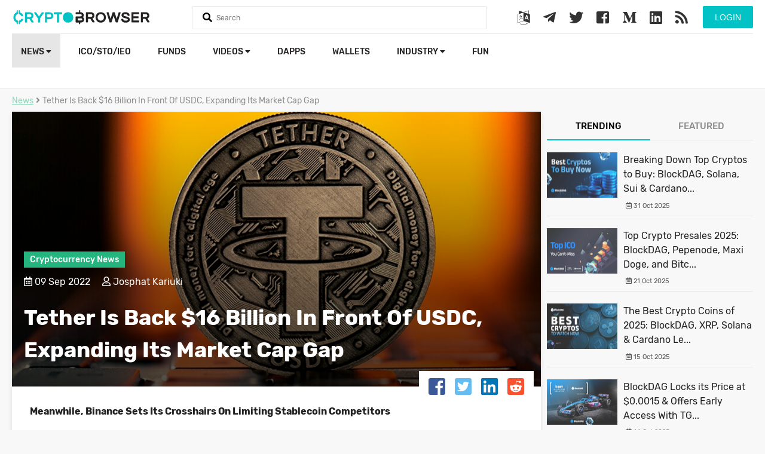

--- FILE ---
content_type: text/html; charset=UTF-8
request_url: https://cryptobrowser.io/news/tether-is-back-16-billion-in-front-of-usdc-expanding-its-market-cap-gap/
body_size: 12048
content:
<!doctype html>
<html lang="en">
<head>
    <meta charset="utf-8">
    <meta http-equiv="X-UA-Compatible" content="IE=edge">
    <meta name="viewport" content="width=device-width, initial-scale=1">
    <title>Tether Is Back $16 Billion In Front Of USDC, Expanding Its Market Cap Gap</title>
    <meta name="description" content="Meanwhile, Binance Sets Its Crosshairs On Limiting Stablecoin Competitors">
    <meta name="keywords" content="Tether, USDC, crypto market cap, crypto news, crypto price, Binance, stablecoin, cryptocurrency news, market cap">
    <meta name="theme-color" content="#01c3c5">
    <link rel="canonical" href="https://cryptobrowser.io/news/tether-is-back-16-billion-in-front-of-usdc-expanding-its-market-cap-gap/" />
        <meta property="og:locale" content="en" />
    <meta property="og:type" content="article" />
    <meta property="og:title" content="Tether Is Back $16 Billion In Front Of USDC, Expanding Its Market Cap Gap" />
    <meta property="og:description" content="Meanwhile, Binance Sets Its Crosshairs On Limiting Stablecoin Competitors" />
    <meta property="og:url" content="https://cryptobrowser.io/news/tether-is-back-16-billion-in-front-of-usdc-expanding-its-market-cap-gap" />
    <meta property="og:site_name" content="CryptoBrowser" />
    <meta property="og:image" content="https://cryptobrowser.io/images/thumbs/631af179beee1a00096360e6_600x400.png" />
    <meta property="og:image:secure_url" content="https://cryptobrowser.io/images/thumbs/631af179beee1a00096360e6_600x400.png" />
    <meta property="og:image:width" content="600" />
    <meta property="og:image:height" content="400" />
    <meta name="twitter:card" content="summary" />
    <meta name="twitter:title" content="Tether Is Back $16 Billion In Front Of USDC, Expanding Its Market Cap Gap" />
    <meta name="twitter:description" content="Meanwhile, Binance Sets Its Crosshairs On Limiting Stablecoin Competitors" />
    <meta name="twitter:image" content="https://cryptobrowser.io/images/thumbs/631af179beee1a00096360e6_600x400.png" />
    <meta property="DC.date.issued" content="Fri, 09 Sep 2022 07:55:39 +0000" />
    <meta property="article:published_time" content="Fri, 09 Sep 2022 07:55:39 +0000" />
        <meta property="article:publisher" content="Josphat Kariuki" />
    
            <link rel="amphtml" href="https://cryptobrowser.io/news/tether-is-back-16-billion-in-front-of-usdc-expanding-its-market-cap-gap/amp">
    
    <link rel="stylesheet" href="https://cdnjs.cloudflare.com/ajax/libs/font-awesome/4.7.0/css/font-awesome.min.css">
    <link rel="stylesheet" href="https://use.fontawesome.com/releases/v5.2.0/css/all.css" integrity="sha384-hWVjflwFxL6sNzntih27bfxkr27PmbbK/iSvJ+a4+0owXq79v+lsFkW54bOGbiDQ" crossorigin="anonymous">
    <link href="/css/app.css?v=107" rel="stylesheet" type="text/css">
    <link rel="shortcut icon" href="/favicon.png">
    <script src="/js/app.js?v=56" type="8379bee6014c910436386845-text/javascript"></script>
    <script type="application/ld+json">
    {
        "@context": "http://schema.org",
        "@type": "NewsArticle",
        "headline": "",
        "url": "https://cryptobrowser.io/news/tether-is-back-16-billion-in-front-of-usdc-expanding-its-market-cap-gap/",
        "thumbnailURL": "https://cryptobrowser.io/images/thumbs/631af179beee1a00096360e6_1046x681.png",
        "dateCreated": "2022-09-09 07:55:39",
        "datePublished": "2022-09-09 07:55:39",
        "dateModified": "2022-09-09 07:55:39",
        "articleSection": "News",
        "keywords": "Tether, USDC, crypto market cap, crypto news, crypto price, Binance, stablecoin, cryptocurrency news, market cap",
        "description": "Meanwhile, Binance Sets Its Crosshairs On Limiting Stablecoin Competitors",
        "mainEntityOfPage": {
            "@type": "WebPage",
            "@id": "https://cryptobrowser.io/news/tether-is-back-16-billion-in-front-of-usdc-expanding-its-market-cap-gap",
            "name": "",
            "image": "https://cryptobrowser.io/images/thumbs/631af179beee1a00096360e6_1046x681.png"
        },
        "image": {
            "@type": "ImageObject",
            "url": "https://cryptobrowser.io/images/thumbs/631af179beee1a00096360e6_1046x681.png"
        },
                 "author": {
            "@type": "Person",
            "name": "Josphat Kariuki"
        },
        "creator": {
            "@type": "Thing",
            "name": "Josphat Kariuki"
        },
                "publisher": {
            "@type": "Organization",
            "name": "CryptoBrowser",
            "logo": {
                "@type": "ImageObject",
                "url": "https://cryptobrowser.io/images/logo.svg"
            }
        }
    }
</script>
        <!-- Global site tag (gtag.js) - Google Analytics -->
    <script async src="https://www.googletagmanager.com/gtag/js?id=UA-123728214-1" type="8379bee6014c910436386845-text/javascript"></script>
    <script type="8379bee6014c910436386845-text/javascript">
        window.dataLayer = window.dataLayer || [];
        function gtag(){dataLayer.push(arguments);}
        gtag('js', new Date());
        gtag('config', 'UA-123728214-1');
    </script>
    <link rel="manifest" href="/manifest.json" />
    <script src="https://cdn.onesignal.com/sdks/OneSignalSDK.js" async="" type="8379bee6014c910436386845-text/javascript"></script>
    <script type="8379bee6014c910436386845-text/javascript">
        var OneSignal = window.OneSignal || [];
        OneSignal.push(function() {
            OneSignal.init({
                appId: "52b8fb9d-2ee8-473d-9808-127aed9102bb",
            });
        });
    </script>
    <script async src="//pagead2.googlesyndication.com/pagead/js/adsbygoogle.js" type="8379bee6014c910436386845-text/javascript"></script>
    <script type="8379bee6014c910436386845-text/javascript">
        (adsbygoogle = window.adsbygoogle || []).push({
            google_ad_client: "ca-pub-8067847188259078",
            enable_page_level_ads: true
        });
    </script>
    <link rel="stylesheet" href="https://cryptobrowser.io/css/lity.min.css">
    <script src="https://cryptobrowser.io/js/lity.min.js" type="8379bee6014c910436386845-text/javascript"></script>
    <!-- Google translate JS -->
    <script type="8379bee6014c910436386845-text/javascript" src="//translate.google.com/translate_a/element.js?cb=googleTranslateElementInit"></script>
    <script type="8379bee6014c910436386845-text/javascript">
        function googleTranslateElementInit() {
            new google.translate.TranslateElement({pageLanguage: 'en'}, 'google_translate_element');
        }
    </script>
    <script src="https://www.google.com/recaptcha/api.js?" async defer type="8379bee6014c910436386845-text/javascript"></script>

</head>
<body>
    <header>
        <div class="main">
            <div class="headerTop">
                <a href="/" class="logo">
                    <img src="/images/logo.svg">
                </a>

                <form method="get" onsubmit="if (!window.__cfRLUnblockHandlers) return false; return false" data-cf-modified-8379bee6014c910436386845-="">
                    <div class="searchHolder">
                        <i class="fa fa-search"></i>
                        <input type="text" name="q" class="searchQ" autocomplete="off" placeholder="Search">
                        <a href="#" class="closeSearch"><i class="fas fa-times"></i></a>
                        <div class="searchResult"></div>
                    </div>
                </form>

                <div class="mobileMenu">
                    <a href="#" class="searchMobile">
                        <i class="fas fa-search"></i>
                    </a>
                    <a href="#" class="menuMobile">
                        <i class="fas fa-bars"></i>
                    </a>

                </div>

                <div class="user-actions-wrap">
                                    <button class="btn btn-green form-btn modal-btn login-btn" data-modal="#login_modal">Login</button>
                                </div>

                <div class="social">
                    <a href="#" class="modal-btn" data-modal="#google_translate_modal">
                        <i class="fa fa-language"></i>
                    </a>
                    <a href="https://t.me/CryptoBrowser_EN" target="_blank">
                        <i class="fab fa-telegram-plane"></i>
                    </a>
                    <a href="https://twitter.com/Crypto_Browser" target="_blank">
                        <i class="fab fa-twitter"></i>
                    </a>
                    <a href="https://www.facebook.com/CryptoBrowser-668358090206974/" target="_blank">
                        <i class="fab fa-facebook-square"></i>
                    </a>
                    <a href="https://medium.com/@CryptoBrowser" target="_blank">
                        <i class="fab fa-medium-m"></i>
                    </a>
                    <a href="https://www.linkedin.com/company/cryptobrowser/" target="_blank">
                        <i class="fab fa-linkedin"></i>
                    </a>
                    <a href="/feed/" target="_blank">
                        <i class="fas fa-rss"></i>
                    </a>
                </div>

                <div class="clearfix"></div>
            </div>
<!--            <div class="coinsStatMainPage">-->
<!--                <div class="col-12">-->
<!--                    <div class="col-2">-->
<!--                        <label><b>Cryptocurrencies</b></label>-->
<!--                        <strong>0</strong>-->
<!--                    </div>-->
<!---->
<!--                    <div class="col-2">-->
<!--                        <label><b>Markets</b></label>-->
<!--                        <strong>0</strong>-->
<!--                    </div>-->
<!---->
<!--                    <div class="col-2">-->
<!--                        <label><b>Market Cap</b></label>-->
<!--                        <strong>$0</strong>-->
<!--                    </div>-->
<!---->
<!--                    <div class="col-2">-->
<!--                        <label><b>24h Vol</b></label>-->
<!--                        <strong>$0</strong>-->
<!--                    </div>-->
<!---->
<!--                    <div class="col-2">-->
<!--                        <label><b>BTC Dominance</b></label>-->
<!--                        <strong>0%</strong>-->
<!--                    </div>-->
<!---->
<!--                </div>-->
<!--            </div>-->
            <div class="headerBottom">
                <ul class="pull-left">
                    <li class="user-mobile-buttons">
                                                    <button class="btn btn-green form-btn modal-btn login-btn" data-modal="#login_modal">Login</button>
                                            </li>
                    <li  class="active" >
                        <a href="/news/">News
                            <i class="fas fa-caret-down"></i>
                        </a>
                        <ul>
                            <li>
                                <a href="https://cryptobrowser.io/news/">Latest news</a>
                            </li>
                            <li>
                                <a href="/news?currentDesks[]=analysis">Analysis</a>
                            </li>
                            <li>
                                <a href="news?currentDesks[]=guides">Guides</a>
                            </li>
                            <li>
                                <a href="news?currentDesks[]=press-releases">Press Releases</a>
                            </li>
                            <li>
                                <a href="https://cryptobrowser.io/news-rss-feed/">News from Other Sources</a>
                            </li>
                            <li class="special">
                                <a href="https://cryptobrowser.io/submit-press-release/">
                                    Submit Press Release
                                </a>
                            </li>
                        </ul>
                    </li>
<!--                    <li >-->
<!--                        <a href="/coins/">-->
<!--                            Cryptocurrencies-->
<!--                            <i class="fas fa-caret-down"></i>-->
<!--                        </a>-->
<!--                        <ul>-->
<!--                            <li>-->
<!--                                <a href="/gainers-losers/">Gainers &amp; Losers</a>-->
<!--                            </li>-->
<!--                            <li>-->
<!--                                <a class="main-sub-sub-menu" href="/coins/">All Cryptocurrencies-->
<!--                                    <i class="fas fa-caret-down"></i>-->
<!--                                </a>-->
<!--                                <ul>-->
<!--                                    <li class="sub-sub-menu-elements-hidden sub-sub-menu-elements" style="min-width: 185px">-->
<!--                                        <a href="/coins/?type[]=coin" >Coins Only</a>-->
<!--                                    </li>-->
<!--                                    <li class="sub-sub-menu-elements-hidden sub-sub-menu-elements" style="min-width: 185px">-->
<!--                                        <a href="/coins/?type[]=token" >Tokens Only</a>-->
<!--                                    </li>-->
<!--                                </ul>-->
<!--                            </li>-->
<!--                        </ul>-->
<!--                    </li>-->
                    <li >
                        <a href="/icos/">ICO/STO/IEO</a>
                    </li>
<!--                    <li >-->
<!--                        <a href="/exchanges/">Exchanges</a>-->
<!--                    </li>-->
                    <li >
                        <a href="https://cryptobrowser.io/crypto-funds/">funds</a>
                    </li>
                    <li >
                        <a href="/videos/">Videos
                            <i class="fas fa-caret-down"></i>
                        </a>
                        <ul>
                            <li>
                                <a href="https://cryptobrowser.io/videos/">Videos</a>
                            </li>
                            <li>
                                <a href="https://cryptobrowser.io/channels/">Channels</a>
                            </li>
                        </ul>
                    </li>
                    <li >
                        <a href="/dapps/">Dapps</a>
                    </li>
                    <li >
                        <a href="https://cryptobrowser.io/wallets/">Wallets</a>
                    </li>
                    <li>
                        <a href="">Industry
                            <i class="fas fa-caret-down"></i>
                        </a>
                        <ul>
                            <li >
                                <a href="/events/">Events</a>
                            </li>
                            <li >
                                <a href="/people/">People</a>
                            </li>
                            <li >
                                <a href="/glossary/">Glossary</a>
                            </li>
                            <li >
                                <a class="main-sub-sub-menu" href="/companies/">Companies
                                    <i class="fas fa-caret-down"></i>
                                </a>
                                <ul>
                                    <li class="sub-sub-menu-elements-hidden sub-sub-menu-elements">
                                        <a href="https://cryptobrowser.io/companies/crypto-mining/">Crypto Mining</a>
                                    </li>
                                    <li class="sub-sub-menu-elements-hidden sub-sub-menu-elements">
                                        <a href="https://cryptobrowser.io/companies/marketing-agency/">Marketing Agencies</a>
                                    </li>
                                    <li class="sub-sub-menu-elements-hidden sub-sub-menu-elements">
                                        <a href="https://cryptobrowser.io/companies/blockchain-developers/">Blockchain Developers</a>
                                    </li>
                                    <li class="sub-sub-menu-elements-hidden sub-sub-menu-elements">
                                        <a href="https://cryptobrowser.io/companies/ad-networks/">Ad Networks</a>
                                    </li>
                                    <li class="sub-sub-menu-elements-hidden sub-sub-menu-elements">
                                        <a href="https://cryptobrowser.io/companies/">All Companies</a>
                                    </li>
                                </ul>
                            </li>
                        </ul>
                    </li>
                    <li >
                        <a href="/crypto-fun/">Fun</a>
                    </li>
                </ul>
                
            </div>
        </div>
    </header>
    <div class="content">
        <script type="8379bee6014c910436386845-text/javascript">
    var newsId = '631af13aa4409100014468be';
    var current = 0;
    $.fn.isInViewport = function() {
        var elementTop = $(this).offset().top;
        var elementBottom = elementTop + $(this).outerHeight();
        var viewportTop = $(window).scrollTop();
        var viewportBottom = viewportTop + $(window).height();
        return elementBottom > viewportTop && elementTop < viewportBottom;
    };

    $(function() {
        var prevent = false;
        $(window).on('scroll', function(){
            if($(document).scrollTop() > ($(document).height() - $(window).height() - $('footer').height()) * 0.8) {

                if(prevent == false && current < 5) {
                    prevent = true;
                    $.get('/news/next?id=' + newsId , function( data ) {
                        current++;
                        $('.insideNews').append(data);
                        prevent = false;
                    });
                }
            }

            var news = $(".insideNews .holder");

            $.each(news, function(k,v) {
                var elm = $(v);

                if(elm.isInViewport()) {
                    var newTitle = elm.attr('data-title');
                    if(newTitle != document.title) {
                        document.title = newTitle;
                        window.history.pushState("object or string", document.title, elm.attr('data-url'));
                    }
                    return false;
                }
            });

        });
    });
</script>
<div class="main">
    <div class="col-12">
        <ol class="breadcrumb hidden-m">
            <li><a href="/news/">News</a></li>
            <li><i class="fas fa-angle-right"></i></li>
            <li>Tether Is Back $16 Billion In Front Of USDC, Expanding Its Market Cap Gap</li>
        </ol>

        <div class="col-12 mt-x">
            <div class="newsLeftBlock insideNews">
                <div class="holder" data-title="Tether Is Back $16 Billion In Front Of USDC, Expanding Its Market Cap Gap" data-url="https://cryptobrowser.io/news/tether-is-back-16-billion-in-front-of-usdc-expanding-its-market-cap-gap">
                    <div class="carousel carousel-full">
                        <div class="image" style="background: url('/images/thumbs/631af179beee1a00096360e6_1046x681.png')"></div>
                        <div class="mask"></div>
                        <div class="info">
                            <label>Cryptocurrency News</label><br><br>
                            <i class="far fa-calendar-alt"></i> 09 Sep 2022 &nbsp;&nbsp;&nbsp;
                                                            <i class="far fa-user"></i> Josphat Kariuki
                                                        <h1>Tether Is Back $16 Billion In Front Of USDC, Expanding Its Market Cap Gap</h1>
                        </div>
                        <div class="shares">
                            <div class="social">
                                <a href="https://www.facebook.com/sharer/sharer.php?u=https%3A%2F%2Fcryptobrowser.io%2Fnews%2Ftether-is-back-16-billion-in-front-of-usdc-expanding-its-market-cap-gap" target="_blank" class="facebook"><i class="fab fa-facebook-square"></i></a>
                                <a href="https://twitter.com/home?status=https%3A%2F%2Fcryptobrowser.io%2Fnews%2Ftether-is-back-16-billion-in-front-of-usdc-expanding-its-market-cap-gap" target="_blank" class="twitter"><i class="fab fa-twitter-square"></i></a>
                                <a href="https://www.linkedin.com/shareArticle?mini=true&url=https%3A%2F%2Fcryptobrowser.io%2Fnews%2Ftether-is-back-16-billion-in-front-of-usdc-expanding-its-market-cap-gap&title=&summary=&source=" target="_blank" class="linkedin"><i class="fab fa-linkedin"></i></a>
                                <a href="http://www.reddit.com/submit?url=https%3A%2F%2Fcryptobrowser.io%2Fnews%2Ftether-is-back-16-billion-in-front-of-usdc-expanding-its-market-cap-gap&title=" target="_blank" class="reddit"><i class="fab fa-reddit-square"></i></a>
                            </div>
                        </div>
                    </div>

                    <div class="articleContent">
                        <b>Meanwhile, Binance Sets Its Crosshairs On Limiting Stablecoin Competitors</b><hr style="height: 1px; border: none; background: transparent; border-bottom: solid 1px #dadada; margin: 20px 0 20px 0">
                        <p style="text-align: justify;"><a href="https://cryptobrowser.io/coins/tether-usdt/">Tether</a> (USDT), the world&rsquo;s largest stablecoin to date, seemed in a rough spot against its most prominent rival &ndash; USDC, as Tether started 2022 with as much as $36 billion headroom when comparing its market cap to this of USDC.</p>
<p style="text-align: justify;">However, the gap between the two stablecoins&rsquo; market capitalizations has shrunk to around $10 billion in just six months, indicating that USDC is maybe setting itself for an overtake. Those indications may prove to be wrong, as since July Tether has been picking up its pace and managed to secure a 16$ billion lead.</p>
<p style="text-align: justify;"><strong>Tether&rsquo;s revival</strong></p>
<p style="text-align: justify;">USDT has made several steps to increase its lead by further reducing commercial paper in its treasury, as well as allowing users to redeem the stablecoin for cash. Furthermore, Tether&rsquo;s commercial paper decrease comes amid the U.S. Office of Financial Assets Control&rsquo;s sanctioning of <a href="https://cryptobrowser.io/coins/ethereum-eth/">Ethereum</a> mixer Tornado Cash, which allegedly used Tether as a median of exchange.</p>
<p style="text-align: justify;"><em>&ldquo;We are fully committed to maintaining our role as the leading stablecoin in the market,&rdquo;</em> CTO of Tether, Paolo Ardoino, noted, adding that <em>&ldquo;The utility of Tether continues to be supported by the transparency of its reserves and has been a leading source of stability allowing us to build a tool for the global economy.&rdquo;</em></p>
<p style="text-align: justify;"><strong>USDC and its troubles</strong></p>
<p style="text-align: justify;">Meanwhile, <a href="https://cryptobrowser.io/news/circle-and-coinbase-announce-the-first-usdc-stablecoin-trading/">USDC, which is issued by Circle</a>, has dealt with some headwinds, one of which may shift the layers in unprecedented ways. It turns out that Binance would begin converting user balances and deposits of USDC, Pax Dollar (USDP), and True USD (TUSD) into its own Binance USD (BUSD) stablecoin. Thus &ndash; erasing more of its market capitalization.</p>
<p style="text-align: justify;"><em>&ldquo;Given how limited BUSD usage is outside of Binance, this will likely benefit USDC usage as the preferred cross CEX and DEX stablecoin rail,&rdquo;</em> Circle CEO Jeremy Allaire commented, stressing that <em>&ldquo;Unless Binance can convince all their competitors to get behind BUSD, which is unlikely.&rdquo;</em></p>
<p style="text-align: justify;">Ardoino didn&rsquo;t respond initially, but reposted some Twitter statements that signaled the &ldquo;beginning of the end for USDC&rdquo; and called it a &ldquo;hostile takeover of competing stablecoins to capture the yield on their deposits.&rdquo;</p>
<p style="text-align: justify;"><strong>Crypto market uncertainty?</strong></p>
<p style="text-align: justify;">Stablecoins are a special kind of fiat-pegged cryptos, which are backed either by treasury bills, bonds, cash reserves, and other assets or are acting algorithmically and adjusting their price almost in real-time. However, stablecoins have another key role in the crypto sector, apart from being used as an onboarding tool &ndash; they are the preferred way of mitigating the risks, associated with the inherent volatility of cryptos.</p>
<p style="text-align: justify;">Indeed, the past week saw several of the top-tier <a href="https://cryptobrowser.io/coins/">cryptos</a> losing key support zones, which may also add to the market cap gap increase between Tether and USDC. Bitcoin, for example, started the month with several promising upswings above $20,000, but ultimately crashed below $19,000 just to rebound at a current price point of $19,087.11 per BTC. Many crypto investors chose either to sell their BTC, or to convert them to Tether, which is also known to be &ldquo;the gateway to Bitcoin&rdquo;.</p>
<p style="text-align: justify;">Tether&rsquo;s trading volumes increased amid the <a href="https://cryptobrowser.io/coins/bitcoin-btc/">BTC</a> price drop, indicating that the number one stablecoin is still a go-to option for crypto-savvy individuals to store their value in times of uncertainty.</p>

                                                                                    <a href="/tag/binance/" class="tag">Binance</a>
                                                            <a href="/tag/crypto-market/" class="tag">Crypto Market</a>
                                                            <a href="/tag/tether/" class="tag">Tether</a>
                                                            <a href="/tag/cryptocurrency-news/" class="tag">cryptocurrency news</a>
                                                            <a href="/tag/crypto-news/" class="tag">crypto news</a>
                                                            <a href="/tag/stablecoin/" class="tag">Stablecoin</a>
                                                            <a href="/tag/crypto-price/" class="tag">Crypto Price</a>
                                                            <a href="/tag/market-capitalization/" class="tag">Market Capitalization</a>
                                                            <a href="/tag/usdc/" class="tag">USDC</a>
                                                                            <div class="comments-wrap">

    <div class="add-comment-wrap">
        <div class="avatar-wrap"></div>
        <div class="msg-wrap">
            <input type="hidden" name="entityId" value="631af13aa4409100014468be">
            <input type="hidden" name="service" value="news">
            <input type="hidden" name="logged" value="">
            <input type="hidden" name="_token" value="5Lr0tUU0UIpkFOeK2XdXzNMJX5PgOyHzThKbRbcI">
            <input type="hidden" name="name" value="">
            <input type="text" name="message" placeholder="Enter your comment..." maxlength="512">
            <button class="send-btn btn-green"><i class="fas fa-arrow-right"></i></button>
        </div>
        <div class="clearfix"></div>
    </div>
    <div class="list">
            </div>
</div>                    </div>
                </div>
                <div class="clearfix"></div>
            </div>

            <div class="newRightBlock mt-0 insideRightBlock hidden-m">
                <ul class="tabs">
    <li class="active">
        <a href="#trending">Trending</a>
    </li>
    <li>
        <a href="#featured">Featured</a>
    </li>
</ul>
<div class="tab_coins tab_content tab-content active" id="trending">
            <div class="row">
            <a href="/news/breaking-down-top-cryptos-to-buy-blockdag-solana-sui-and-cardano-drive-2025-growth-momentum/" style="text-decoration: none">
                <img src="/images/thumbs/690373d51c695800067afb2a_118x76.png">
                <h4>Breaking Down Top Cryptos to Buy: BlockDAG, Solana, Sui &amp; Cardano...</h4>
                <div class="icons">
                    <i class="far fa-calendar-alt"></i> 31 Oct 2025
                    &nbsp;&nbsp;&nbsp;
                                    </div>
            </a>
        </div>
            <div class="row">
            <a href="/news/top-crypto-presales-2025-blockdag-pepenode-maxi-doge-and-bitcoin-hyper-take-the-spotlight-with-real-action/" style="text-decoration: none">
                <img src="/images/thumbs/68f638601c695800067af907_118x76.png">
                <h4>Top Crypto Presales 2025: BlockDAG, Pepenode, Maxi Doge, and Bitc...</h4>
                <div class="icons">
                    <i class="far fa-calendar-alt"></i> 21 Oct 2025
                    &nbsp;&nbsp;&nbsp;
                                    </div>
            </a>
        </div>
            <div class="row">
            <a href="/news/the-best-crypto-coins-of-2025-blockdag-xrp-solana-and-cardano-lead-the-market-momentum/" style="text-decoration: none">
                <img src="/images/thumbs/68ef7dc442d32b00076c903b_118x76.png">
                <h4>The Best Crypto Coins of 2025: BlockDAG, XRP, Solana &amp; Cardano Le...</h4>
                <div class="icons">
                    <i class="far fa-calendar-alt"></i> 15 Oct 2025
                    &nbsp;&nbsp;&nbsp;
                                    </div>
            </a>
        </div>
            <div class="row">
            <a href="/news/blockdag-locks-its-price-at-00015-and-offers-early-access-with-tge-code-while-litecoin-eyes-280-and-chainlink-light-up-charts/" style="text-decoration: none">
                <img src="/images/thumbs/68ee36e542d32b00076c9006_118x76.png">
                <h4>BlockDAG Locks its Price at $0.0015 &amp; Offers Early Access With TG...</h4>
                <div class="icons">
                    <i class="far fa-calendar-alt"></i> 14 Oct 2025
                    &nbsp;&nbsp;&nbsp;
                                    </div>
            </a>
        </div>
            <div class="row">
            <a href="/news/best-crypto-presale-2025-blockdag-blockchainfx-little-pepe-and-remittix/" style="text-decoration: none">
                <img src="/images/thumbs/68dbbf342cf89f00074fa48b_118x76.png">
                <h4>Best Crypto Presale 2025: BlockDAG, BlockchainFX, Little Pepe, &amp;...</h4>
                <div class="icons">
                    <i class="far fa-calendar-alt"></i> 30 Sep 2025
                    &nbsp;&nbsp;&nbsp;
                                    </div>
            </a>
        </div>
            <div class="row">
            <a href="/news/bnb-faces-pressure-hype-gets-volatile-blockdag-soars-past-410m-as-20-confirmed-listings-attract-buyers/" style="text-decoration: none">
                <img src="/images/thumbs/68d67bc59c6f3900072ce917_118x76.png">
                <h4>BNB Faces Pressure, HYPE Gets Volatile, BlockDAG Soars Past $410M...</h4>
                <div class="icons">
                    <i class="far fa-calendar-alt"></i> 26 Sep 2025
                    &nbsp;&nbsp;&nbsp;
                                    </div>
            </a>
        </div>
            <div class="row">
            <a href="/news/tao-flat-at-343-shiba-inu-slips-while-blockdag-00013-presale-targets-awakening-testnet-launch/" style="text-decoration: none">
                <img src="/images/thumbs/68c960fa42d32b00076c87a1_118x76.png">
                <h4>TAO Flat at $343, Shiba Inu Slips, While BlockDAG $0.0013 Presale...</h4>
                <div class="icons">
                    <i class="far fa-calendar-alt"></i> 17 Sep 2025
                    &nbsp;&nbsp;&nbsp;
                                    </div>
            </a>
        </div>
            <div class="row">
            <a href="/news/bitcoin-conference-returns-to-amsterdambigger-and-bolder-than-ever/" style="text-decoration: none">
                <img src="/images/thumbs/68a84b4342d32b00076c7d7b_118x76.png">
                <h4>Bitcoin Conference Returns to Amsterdam—Bigger and Bolder than Ev...</h4>
                <div class="icons">
                    <i class="far fa-calendar-alt"></i> 22 Aug 2025
                    &nbsp;&nbsp;&nbsp;
                                            <i class="far fa-user"></i> Simon Briggs
                                    </div>
            </a>
        </div>
            <div class="row">
            <a href="/news/ethena-climbs-150-xrp-steadies-above-310-blockdags-buyer-battles-drive-373m-presale-success/" style="text-decoration: none">
                <img src="/images/thumbs/689ca5451c695800067ae030_118x76.png">
                <h4>Ethena Climbs 150%, XRP Steadies Above $3.10; BlockDAG’s Buyer Ba...</h4>
                <div class="icons">
                    <i class="far fa-calendar-alt"></i> 13 Aug 2025
                    &nbsp;&nbsp;&nbsp;
                                    </div>
            </a>
        </div>
            <div class="row">
            <a href="/news/bitcoin-asia-2025-assembles-most-influential-voices-in-hong-kong/" style="text-decoration: none">
                <img src="/images/thumbs/687f723c42d32b00076c6ec2_118x76.png">
                <h4>Bitcoin Asia 2025 Assembles Most Influential Voices in Hong Kong</h4>
                <div class="icons">
                    <i class="far fa-calendar-alt"></i> 22 Jul 2025
                    &nbsp;&nbsp;&nbsp;
                                            <i class="far fa-user"></i> Marsha Tusk
                                    </div>
            </a>
        </div>
            <div class="row">
            <a href="/news/metaplanet-becomes-title-sponsor-of-bitcoin-asia-2025/" style="text-decoration: none">
                <img src="/images/thumbs/6874e9fefca94d000771f921_118x76.png">
                <h4>Metaplanet Becomes Title Sponsor of Bitcoin Asia 2025</h4>
                <div class="icons">
                    <i class="far fa-calendar-alt"></i> 14 Jul 2025
                    &nbsp;&nbsp;&nbsp;
                                            <i class="far fa-user"></i> Simon Briggs
                                    </div>
            </a>
        </div>
            <div class="row">
            <a href="/news/eric-trump-to-headline-bitcoin-asia-2025-in-hong-kong/" style="text-decoration: none">
                <img src="/images/thumbs/686ccb0542d32b00076c6af7_118x76.png">
                <h4>Eric Trump to Headline Bitcoin Asia 2025 in Hong Kong</h4>
                <div class="icons">
                    <i class="far fa-calendar-alt"></i> 08 Jul 2025
                    &nbsp;&nbsp;&nbsp;
                                            <i class="far fa-user"></i> Simon Briggs
                                    </div>
            </a>
        </div>
            <div class="row">
            <a href="/news/why-blockdags-600m-target-mirrors-what-early-solana-and-avalanche-did-differently/" style="text-decoration: none">
                <img src="/images/thumbs/68592cfc2cf89f00074f7d4f_118x76.png">
                <h4>Why BlockDAG’s $600M Target Mirrors What Early Solana &amp; Avalanche...</h4>
                <div class="icons">
                    <i class="far fa-calendar-alt"></i> 23 Jun 2025
                    &nbsp;&nbsp;&nbsp;
                                    </div>
            </a>
        </div>
            <div class="row">
            <a href="/news/blockdags-273m-momentum-and-00020-price-freeze-overshadow-kaspas-speed-and-renders-ai-buzz/" style="text-decoration: none">
                <img src="/images/thumbs/68375d48fca94d000771e69a_118x76.png">
                <h4>BlockDAG’s $273M Momentum and $0.0020 Price Freeze Overshadow Kas...</h4>
                <div class="icons">
                    <i class="far fa-calendar-alt"></i> 29 May 2025
                    &nbsp;&nbsp;&nbsp;
                                    </div>
            </a>
        </div>
            <div class="row">
            <a href="/news/virtual-hits-a-two-month-high-amid-increased-adoption/" style="text-decoration: none">
                <img src="/images/thumbs/68122d7f1c695800067abe4b_118x76.png">
                <h4>VIRTUAL Hits A Two-Month High Amid Increased Adoption</h4>
                <div class="icons">
                    <i class="far fa-calendar-alt"></i> 30 Apr 2025
                    &nbsp;&nbsp;&nbsp;
                                            <i class="far fa-user"></i> Anthony Lehrman
                                    </div>
            </a>
        </div>
    </div>

<div class="tab_coins tab_content tab-content hidden" id="featured">
            <div class="row">
            <a href="/news/zero-knowledge-proof-zkp-the-100-million-network-that-is-built-before-the-presale-auction-whitelist-now-live/" style="text-decoration: none">
                <img src="/images/thumbs/691896042cf89f00074fac8b_118x76.png">
                <h4>Zero Knowledge Proof (ZKP): The $100 Million Network That is Buil...</h4>
                <div class="icons">
                    <i class="far fa-calendar-alt"></i> 15 Nov 2025
                    &nbsp;&nbsp;&nbsp;
                                    </div>
            </a>
        </div>
            <div class="row">
            <a href="/news/sbc-summit-rio-2026-agenda-to-explore-whats-next-for-brazil-a-year-into-regulation/" style="text-decoration: none">
                <img src="/images/thumbs/690b58ee9c6f3900072cf142_118x76.png">
                <h4>SBC Summit Rio 2026 Agenda to Explore What’s Next for Brazil a Ye...</h4>
                <div class="icons">
                    <i class="far fa-calendar-alt"></i> 05 Nov 2025
                    &nbsp;&nbsp;&nbsp;
                                            <i class="far fa-user"></i> Anthony Lehrman
                                    </div>
            </a>
        </div>
            <div class="row">
            <a href="/news/top-altcoins-this-week-blockdag-dominates-crypto-gainers-list-as-fil-enhances-utility-kaspa-speeds-up-and-pepe-keeps-trending/" style="text-decoration: none">
                <img src="/images/thumbs/68f63f3f2cf89f00074fa8d3_118x76.png">
                <h4>Top Altcoins This Week: BlockDAG Dominates Crypto Gainers List as...</h4>
                <div class="icons">
                    <i class="far fa-calendar-alt"></i> 21 Oct 2025
                    &nbsp;&nbsp;&nbsp;
                                    </div>
            </a>
        </div>
            <div class="row">
            <a href="/news/market-turns-volatile-as-aster-slips-bnb-soars-to-record-highs-and-blockdags-00015-price-sparks-massive-interest/" style="text-decoration: none">
                <img src="/images/thumbs/68ef7c5cfca94d0007721daf_118x76.png">
                <h4>Market Turns Volatile as ASTER Slips, BNB Soars to Record Highs,...</h4>
                <div class="icons">
                    <i class="far fa-calendar-alt"></i> 15 Oct 2025
                    &nbsp;&nbsp;&nbsp;
                                    </div>
            </a>
        </div>
            <div class="row">
            <a href="/news/the-best-crypto-for-the-2025-bull-run-why-blockdag-solana-dogecoin-shiba-inu-and-alphapepe-could-explode-next/" style="text-decoration: none">
                <img src="/images/thumbs/68ee3b28fca94d0007721d77_118x76.png">
                <h4>The Best Crypto for the 2025 Bull Run: Why BlockDAG, Solana, Doge...</h4>
                <div class="icons">
                    <i class="far fa-calendar-alt"></i> 14 Oct 2025
                    &nbsp;&nbsp;&nbsp;
                                    </div>
            </a>
        </div>
            <div class="row">
            <a href="/news/blockdags-bwt-alpine-f1-team-deal-shakes-the-market-eth-forecast-remains-uncertain-and-ada-faces-pressure/" style="text-decoration: none">
                <img src="/images/thumbs/68db9dc842d32b00076c8ba8_118x76.png">
                <h4>BlockDAG’s BWT Alpine F1® Team Deal Shakes the Market! ETH Foreca...</h4>
                <div class="icons">
                    <i class="far fa-calendar-alt"></i> 30 Sep 2025
                    &nbsp;&nbsp;&nbsp;
                                    </div>
            </a>
        </div>
            <div class="row">
            <a href="/news/european-blockchain-convention-11-set-to-become-europes-largest-blockchain-event/" style="text-decoration: none">
                <img src="/images/thumbs/68cbe81c2cf89f00074fa0c9_118x76.png">
                <h4>European Blockchain Convention 11, set to become Europe’s largest...</h4>
                <div class="icons">
                    <i class="far fa-calendar-alt"></i> 18 Sep 2025
                    &nbsp;&nbsp;&nbsp;
                                            <i class="far fa-user"></i> Arjun Agarwal
                                    </div>
            </a>
        </div>
            <div class="row">
            <a href="/news/impt-launches-global-country-franchise-program/" style="text-decoration: none">
                <img src="/images/thumbs/68c12d8942d32b00076c85d7_118x76.png">
                <h4>IMPT Launches Global Country Franchise Program</h4>
                <div class="icons">
                    <i class="far fa-calendar-alt"></i> 10 Sep 2025
                    &nbsp;&nbsp;&nbsp;
                                            <i class="far fa-user"></i> Anthony Lehrman
                                    </div>
            </a>
        </div>
            <div class="row">
            <a href="/news/rework-ai-in-finance-summit-london-2025-shaping-the-future-of-financial-intelligence/" style="text-decoration: none">
                <img src="/images/thumbs/68adb1cf9c6f3900072cde13_118x76.png">
                <h4>RE•WORK AI in Finance Summit London 2025: Shaping the Future of F...</h4>
                <div class="icons">
                    <i class="far fa-calendar-alt"></i> 26 Aug 2025
                    &nbsp;&nbsp;&nbsp;
                                            <i class="far fa-user"></i> Anthony Lehrman
                                    </div>
            </a>
        </div>
            <div class="row">
            <a href="/news/cdao-financial-services-europe-2025-unlocking-data-value-in-financial-services/" style="text-decoration: none">
                <img src="/images/thumbs/68adb1acfca94d0007720d42_118x76.png">
                <h4>CDAO Financial Services Europe 2025: Unlocking Data Value in Fina...</h4>
                <div class="icons">
                    <i class="far fa-calendar-alt"></i> 26 Aug 2025
                    &nbsp;&nbsp;&nbsp;
                                            <i class="far fa-user"></i> Arjun Agarwal
                                    </div>
            </a>
        </div>
            <div class="row">
            <a href="/news/act-before-its-too-late-arctic-pablos-presale-is-blazing-hot-11-billion-tokens-burned-as-popcat-and-turbo-show-momentum/" style="text-decoration: none">
                <img src="/images/thumbs/689ca8721c695800067ae032_118x76.png">
                <h4>Act Before It’s Too Late: Arctic Pablo’s Presale is Blazing Hot —...</h4>
                <div class="icons">
                    <i class="far fa-calendar-alt"></i> 13 Aug 2025
                    &nbsp;&nbsp;&nbsp;
                                    </div>
            </a>
        </div>
            <div class="row">
            <a href="/news/meet-the-leading-voices-of-gaming-world-at-the-global-games-show-2025-hosted-by-vap-group-in-association-with-abu-dhabi-convention-and-exhibition-bureau-in-abu-dhabi/" style="text-decoration: none">
                <img src="/images/thumbs/6891d1139c6f3900072cd26f_118x76.png">
                <h4>Meet the leading voices of Gaming world at The Global Games Show...</h4>
                <div class="icons">
                    <i class="far fa-calendar-alt"></i> 05 Aug 2025
                    &nbsp;&nbsp;&nbsp;
                                            <i class="far fa-user"></i> Jane Whitmoore
                                    </div>
            </a>
        </div>
            <div class="row">
            <a href="/news/bitcoin-price-forecast-btc-may-touch-300k-in-2025-with-ozak-ai-attracting-ai-sector-bulls/" style="text-decoration: none">
                <img src="/images/thumbs/6877a0ac2cf89f00074f84aa_118x76.png">
                <h4>Bitcoin Price Forecast: BTC May Touch $300K in 2025 With Ozak AI...</h4>
                <div class="icons">
                    <i class="far fa-calendar-alt"></i> 16 Jul 2025
                    &nbsp;&nbsp;&nbsp;
                                            <i class="far fa-user"></i> Jane Whitmoore
                                    </div>
            </a>
        </div>
            <div class="row">
            <a href="/news/bitcoin-asia-rolls-out-free-general-admission-to-broaden-access-to-2025-conference/" style="text-decoration: none">
                <img src="/images/thumbs/6877723cfca94d000771fa17_118x76.png">
                <h4>Bitcoin Asia Rolls Out Free General Admission to Broaden Access t...</h4>
                <div class="icons">
                    <i class="far fa-calendar-alt"></i> 16 Jul 2025
                    &nbsp;&nbsp;&nbsp;
                                            <i class="far fa-user"></i> Samantha McLauren
                                    </div>
            </a>
        </div>
            <div class="row">
            <a href="/news/7-weeks-to-go-full-speaker-line-up-and-agenda-released-for-sbwa-summit-2025/" style="text-decoration: none">
                <img src="/images/thumbs/686ce1401c695800067ad26a_118x76.png">
                <h4>7 Weeks to Go: Full Speaker Line - Up and Agenda Released for SBW...</h4>
                <div class="icons">
                    <i class="far fa-calendar-alt"></i> 08 Jul 2025
                    &nbsp;&nbsp;&nbsp;
                                            <i class="far fa-user"></i> Jane Whitmoore
                                    </div>
            </a>
        </div>
    </div>            </div>


        </div>
        <div class="clearfix"></div>
    </div>
    <div class="clearfix"></div>
</div>

    </div>

    <footer>
        <div class="main">
            <div class="col-4 pull-right">
                <h2><i class="far fa-envelope"></i> Subscribe to our newsletter</h2>
                <form method="post" action="/subscribe/">
                    <input type="hidden" name="_token" value="5Lr0tUU0UIpkFOeK2XdXzNMJX5PgOyHzThKbRbcI">
                    <input type="email" name="email" required placeholder="Email address">
                    <div class="table-left"><input type="submit" name="action" value="Subscribe" class="btn btn-green"></div>
                    <div class="table-right"><input type="submit" name="action" value="Invite your friend" class="btn btn-green invite-btn"></div>
                </form>
                <div class="app-buttons"><a href="https://play.google.com/store/apps/details?id=io.cryptobrowser.app.cryptobrowser" target="_blank"><img src="https://cryptobrowser.io/images/playstore.png" alt="Playstore APP"></a></div>
            </div>



            <div class="col-2">
                <h2>Crypto Browser</h2>
                <ul>
                    <li class="special">
                        <a href="/partnership-program/">
                            <i class="fas fa-arrow-right"></i>
                            Partnership Program
                        </a>
                    </li>
                    <li>
                        <a href="/about/">
                            <i class="fas fa-arrow-right"></i>
                            About
                        </a>
                    </li>

                    <li>
                        <a href="/advertising/">
                            <i class="fas fa-arrow-right"></i>
                            Advertising
                        </a>
                    </li>

                    <li>
                        <a href="/write-for-us/">
                            <i class="fas fa-arrow-right"></i>
                            Write For Us
                        </a>
                    </li>

                    <li>
                        <a href="/contacts/">
                            <i class="fas fa-arrow-right"></i>
                            Contacts
                        </a>
                    </li>

                </ul>
            </div>
            <div class="col-2">
                <h2>News</h2>
                <ul>
                    <li>
                        <a href="https://cryptobrowser.io/news/">
                            <i class="fas fa-arrow-right"></i>
                            Latest news
                        </a>
                    </li>
                    <li>
                        <a href="/news?currentDesks[]=analysis">
                            <i class="fas fa-arrow-right"></i>
                            Analysis
                        </a>
                    </li>
                    <li>
                        <a href="/news?currentDesks[]=guides">
                            <i class="fas fa-arrow-right"></i>
                            Guides
                        </a>
                    </li>
                    <li>
                        <a href="/news?currentDesks[]=press-releases">
                            <i class="fas fa-arrow-right"></i>
                            Press Releases
                        </a>
                    </li>
                    <li class="special">
                        <a href="https://cryptobrowser.io/submit-press-release/">
                            <i class="fas fa-arrow-right"></i>
                            Submit Press Release
                        </a>
                    </li>
                    
                </ul>
            </div>
            <div class="col-2">
                <h2>Industry</h2>
                <ul>
                    <li>
                        <a href="/events/">
                            <i class="fas fa-arrow-right"></i>
                            Events
                        </a>
                    </li>
                    <li>
                        <a href="/people/">
                            <i class="fas fa-arrow-right"></i>
                            People
                        </a>
                    </li>
                    <li>
                        <a href="/glossary/">
                            <i class="fas fa-arrow-right"></i>
                            Glossary
                        </a>
                    </li>
                    <li>
                        <a href="/companies/">
                            <i class="fas fa-arrow-right"></i>
                            Companies
                        </a>
                    </li>
                </ul>
            </div>
            <div class="col-2">
                <h2>ICO/STO/IEO</h2>
                <ul>
                    <li>
                        <a href="/icos/">
                            <i class="fas fa-arrow-right"></i>
                            ICO Listing
                        </a>
                    </li>
                    <li>
                        <a href="https://docs.google.com/forms/u/1/d/1kY6QqX37HXwQIzAWaii_JTbatHnI_HA4BcPvGloc8_0/edit?usp=sharing" target="_blank">
                            <i class="fas fa-arrow-right"></i>
                            Add ICO/IEO/STO
                        </a>
                    </li>
                    
                </ul>
            </div>

            <div class="clearfix"></div>
            <hr>
            <div class="social">
                <a href="https://t.me/CryptoBrowser_EN" target="_blank">
                    <i class="fab fa-telegram-plane"></i>
                </a>
                <a href="https://twitter.com/Crypto_Browser" target="_blank">
                    <i class="fab fa-twitter"></i>
                </a>
                <a href="https://www.facebook.com/CryptoBrowser-668358090206974/" target="_blank">
                    <i class="fab fa-facebook-square"></i>
                </a>
                <a href="https://medium.com/@CryptoBrowser" target="_blank">
                    <i class="fab fa-medium-m"></i>
                </a>
                <a href="https://www.linkedin.com/company/cryptobrowser/" target="_blank">
                    <i class="fab fa-linkedin"></i>
                </a>
                <a href="/feed/" target="_blank">
                    <i class="fas fa-rss"></i>
                </a>
            </div>
            <div class="info">
                Copyright.
                <a href="/terms-conditions/">Terms and conditions</a>
                | <a href="/privacy-policy/">Privacy Policy</a>
                | <a href="/disclaimer/">Disclaimer</a>
            </div>
            <div class="clearfix"></div>
        </div>
    </footer>

    <!-- Google Translate Modal -->
    <div id="google_translate_modal" class="modal">
        <!-- Modal content -->
        <div class="modal-content">
            <span class="close" data-modal="#google_translate_modal">&times;</span>
            <div id="google_translate_wrap">
                <div id="google_translate_element"></div>
            </div>
        </div>
    </div>

    
            <!-- Login/Register Modal -->
<div id="login_modal" class="modal">
    <!-- Modal content -->
    <div class="modal-content">
        <span class="close" data-modal="#login_modal">&times;</span>
        <span class="modal-header">Sign In</span>
        <div class="social-login">
            <a class="btn-social btn-facebook" href="https://cryptobrowser.io/login/facebook">
                <i class="fab fa-facebook-f"></i>
                Facebook Login
            </a>
            <a class="btn-social btn-twitter" href="https://cryptobrowser.io/login/twitter">
                <i class="fab fa-twitter"></i>
                Twitter Login
            </a>
            <a class="btn-social btn-google" href="https://cryptobrowser.io/login/google">
                <i class="fab fa-google-plus-g"></i>
                Google Login
            </a>
        </div>
        <div class="form-type">
            <ul>
                <li>
                    <button class="btn btn-green" data-form="#login_form" data-header="Sign In">Login</button>
                </li>
                <li>
                    <button class="btn " data-form="#register_form" data-header="Register">Sign Up</button>
                </li>
            </ul>
        </div>
                <div class="form-wrap active" id="login_form">
            <form action="https://cryptobrowser.io/login/" method="POST">
                <input type="hidden" name="_token" value="5Lr0tUU0UIpkFOeK2XdXzNMJX5PgOyHzThKbRbcI">
                <div>
                    <label for="email">Email</label>
                    <input type="email" name="email" id="email" value="" required>
                </div>
                <div>
                    <div class="password-label-wrap">
                        <label for="password">Password</label>
                        <span id="forgot_password_btn" data-header="Forgotten password" data-form="#forgot_form">Forgot password</span>
                    </div>
                    <input type="password" name="password" id="password" minlength="6" required>
                </div>
                <div class="remember-me-wrap">
                    <input type="checkbox" name="remember" id="remember" >
                    <label for="remember"> Remember me</label>
                </div>
                <div>
                    <button class="btn btn-green submit-btn" type="submit">Login</button>
                </div>
            </form>
        </div>
        <div class="form-wrap " id="register_form">
            <form action="https://cryptobrowser.io/register/" method="post">
                <input type="hidden" name="_token" value="5Lr0tUU0UIpkFOeK2XdXzNMJX5PgOyHzThKbRbcI">
                <div>
                    <label for="email">Email</label>
                    <input type="email" name="email" value="" required>
                </div>
                <div>
                    <label for="password">Password</label>
                    <input type="password" name="password" minlength="6" required>
                </div>
                <div>
                    <button class="btn btn-green submit-btn" type="submit">Sign Up</button>
                </div>
                <div>
                    <p>By registering for a free account on CryptoBrowser.io, you agree and accept the <a href="/terms-conditions/" target="_blank">Terms and Conditions</a>.</p>
                </div>
            </form>
        </div>
        <div class="form-wrap " id="forgot_form">
            <form action="https://cryptobrowser.io/forgotten-password/" method="post">
                <input type="hidden" name="_token" value="5Lr0tUU0UIpkFOeK2XdXzNMJX5PgOyHzThKbRbcI">
                <div>
                    <p>To reset your password, please enter your email address below.</p>
                </div>
                <div>
                    <label for="email">Email</label>
                    <input type="email" name="email" value="" required>
                </div>
                <div class="buttons-wrap">
                    <button class="btn btn-green submit-btn" type="submit">Reset</button>
                    <button class="btn btn-green back-btn" type="button" data-form="#login_form" data-header="Sign In">Back to login</button>
                </div>
            </form>
        </div>
    </div>
</div>

    
    <!-- News Rss Feed Single Post Modal -->
    <div id="news-rss-feed-modal" class="modal">
        <!-- Modal content -->
        <div class="modal-content">
            <span class="close" data-modal="#news-rss-feed-modal">&times;</span>
            <div class="row">
                <div id="news-rss-feed-left-col">
                    <div id="news-post-image"></div>
                </div>
                <div id="news-rss-feed-right-col">
                    <div id="link-and-published-date">
                        <a id="news-post-link" target="_blank"></a>
                        <span>&nbsp/&nbsp</span>
                        <div id="news-post-published-date"></div>
                    </div>
                    <p id="news-post-title"></p>
                    <p id="news-post-description"></p>
                </div>
            </div>
            <div id="continue-reading-row" class="row">
                <a id="continue-reading" class="btn btn-green form-btn" target="_blank">Continue Reading...</a>
            </div>
        </div>
    </div>

    <div class="loader hidden">
        <div class="lds-roller">
            <div></div><div></div><div></div><div></div><div></div><div></div><div></div><div></div>
        </div>
    </div>

        <a class="goTop" style="display: none; cursor: pointer">
        <i class="fas fa-arrow-circle-up"></i>
    </a>

    <div class="cookieconsent-wrap">
        <div class="pull-left">
            <h3>Cookie Policy</h3>
            <p>Cryptobrowser.io uses cookies to enhance your experience. By continuing without changing your settings, you agree to this use. To provide the best blockchain and crypto media on the web for free, we also request your permission for our partners and us to use cookies to personalize ads. To allow this, please click "OK". Need more info? Take a look at our Cookie Policy.</p>
        </div>
        <div class="pull-right">
            <a href="#" class="btn-style cookieAgree btn btn-green">OK</a>
            <a href="/cookies" class="btn-style btn btn-gray">Cookie Policy</a>
        </div>
    </div>
<script src="/cdn-cgi/scripts/7d0fa10a/cloudflare-static/rocket-loader.min.js" data-cf-settings="8379bee6014c910436386845-|49" defer></script><script defer src="https://static.cloudflareinsights.com/beacon.min.js/vcd15cbe7772f49c399c6a5babf22c1241717689176015" integrity="sha512-ZpsOmlRQV6y907TI0dKBHq9Md29nnaEIPlkf84rnaERnq6zvWvPUqr2ft8M1aS28oN72PdrCzSjY4U6VaAw1EQ==" data-cf-beacon='{"version":"2024.11.0","token":"59e3c87d44134c83b272d15fcc0fa3a6","r":1,"server_timing":{"name":{"cfCacheStatus":true,"cfEdge":true,"cfExtPri":true,"cfL4":true,"cfOrigin":true,"cfSpeedBrain":true},"location_startswith":null}}' crossorigin="anonymous"></script>
</body>
</html>


--- FILE ---
content_type: text/html; charset=utf-8
request_url: https://www.google.com/recaptcha/api2/aframe
body_size: -86
content:
<!DOCTYPE HTML><html><head><meta http-equiv="content-type" content="text/html; charset=UTF-8"></head><body><script nonce="jK4HMC_EiGQdaB29J0QLMw">/** Anti-fraud and anti-abuse applications only. See google.com/recaptcha */ try{var clients={'sodar':'https://pagead2.googlesyndication.com/pagead/sodar?'};window.addEventListener("message",function(a){try{if(a.source===window.parent){var b=JSON.parse(a.data);var c=clients[b['id']];if(c){var d=document.createElement('img');d.src=c+b['params']+'&rc='+(localStorage.getItem("rc::a")?sessionStorage.getItem("rc::b"):"");window.document.body.appendChild(d);sessionStorage.setItem("rc::e",parseInt(sessionStorage.getItem("rc::e")||0)+1);localStorage.setItem("rc::h",'1764456456845');}}}catch(b){}});window.parent.postMessage("_grecaptcha_ready", "*");}catch(b){}</script></body></html>

--- FILE ---
content_type: text/css
request_url: https://cryptobrowser.io/css/app.css?v=107
body_size: 34901
content:
/*! jQuery UI - v1.12.1 - 2017-08-09
* http://jqueryui.com
* Includes: draggable.css, core.css, resizable.css, selectable.css, sortable.css, accordion.css, autocomplete.css, menu.css, button.css, controlgroup.css, checkboxradio.css, datepicker.css, dialog.css, progressbar.css, selectmenu.css, slider.css, spinner.css, tabs.css, tooltip.css
* Copyright jQuery Foundation and other contributors; Licensed MIT */.ui-draggable-handle{-ms-touch-action:none;touch-action:none}.ui-helper-hidden{display:none}.ui-helper-hidden-accessible{border:0;clip:rect(0 0 0 0);height:1px;margin:-1px;overflow:hidden;padding:0;position:absolute;width:1px}.ui-helper-reset{margin:0;padding:0;border:0;outline:0;line-height:1.3;text-decoration:none;font-size:100%;list-style:none}.ui-helper-clearfix:before,.ui-helper-clearfix:after{content:"";display:table;border-collapse:collapse}.ui-helper-clearfix:after{clear:both}.ui-helper-zfix{width:100%;height:100%;top:0;left:0;position:absolute;opacity:0;filter:alpha(opacity=0)}.ui-front{z-index:100}.ui-state-disabled{cursor:default!important;pointer-events:none}.ui-icon{display:inline-block;vertical-align:middle;margin-top:-0.25em;position:relative;text-indent:-99999px;overflow:hidden;background-repeat:no-repeat}.ui-widget-icon-block{left:50%;margin-left:-8px;display:block}.ui-widget-overlay{position:fixed;top:0;left:0;width:100%;height:100%}.ui-resizable{position:relative}.ui-resizable-handle{position:absolute;font-size:.1px;display:block;-ms-touch-action:none;touch-action:none}.ui-resizable-disabled .ui-resizable-handle,.ui-resizable-autohide .ui-resizable-handle{display:none}.ui-resizable-n{cursor:n-resize;height:7px;width:100%;top:-5px;left:0}.ui-resizable-s{cursor:s-resize;height:7px;width:100%;bottom:-5px;left:0}.ui-resizable-e{cursor:e-resize;width:7px;right:-5px;top:0;height:100%}.ui-resizable-w{cursor:w-resize;width:7px;left:-5px;top:0;height:100%}.ui-resizable-se{cursor:se-resize;width:12px;height:12px;right:1px;bottom:1px}.ui-resizable-sw{cursor:sw-resize;width:9px;height:9px;left:-5px;bottom:-5px}.ui-resizable-nw{cursor:nw-resize;width:9px;height:9px;left:-5px;top:-5px}.ui-resizable-ne{cursor:ne-resize;width:9px;height:9px;right:-5px;top:-5px}.ui-selectable{-ms-touch-action:none;touch-action:none}.ui-selectable-helper{position:absolute;z-index:100;border:1px dotted black}.ui-sortable-handle{-ms-touch-action:none;touch-action:none}.ui-accordion .ui-accordion-header{display:block;cursor:pointer;position:relative;margin:2px 0 0 0;padding:.5em .5em .5em .7em;font-size:100%}.ui-accordion .ui-accordion-content{padding:1em 2.2em;border-top:0;overflow:auto}.ui-autocomplete{position:absolute;top:0;left:0;cursor:default}.ui-menu{list-style:none;padding:0;margin:0;display:block;outline:0}.ui-menu .ui-menu{position:absolute}.ui-menu .ui-menu-item{margin:0;cursor:pointer;list-style-image:url("[data-uri]")}.ui-menu .ui-menu-item-wrapper{position:relative;padding:3px 1em 3px .4em}.ui-menu .ui-menu-divider{margin:5px 0;height:0;font-size:0;line-height:0;border-width:1px 0 0 0}.ui-menu .ui-state-focus,.ui-menu .ui-state-active{margin:-1px}.ui-menu-icons{position:relative}.ui-menu-icons .ui-menu-item-wrapper{padding-left:2em}.ui-menu .ui-icon{position:absolute;top:0;bottom:0;left:.2em;margin:auto 0}.ui-menu .ui-menu-icon{left:auto;right:0}.ui-button{padding:.4em 1em;display:inline-block;position:relative;line-height:normal;margin-right:.1em;cursor:pointer;vertical-align:middle;text-align:center;-webkit-user-select:none;-moz-user-select:none;-ms-user-select:none;user-select:none;overflow:visible}.ui-button,.ui-button:link,.ui-button:visited,.ui-button:hover,.ui-button:active{text-decoration:none}.ui-button-icon-only{width:2em;box-sizing:border-box;text-indent:-9999px;white-space:nowrap}input.ui-button.ui-button-icon-only{text-indent:0}.ui-button-icon-only .ui-icon{position:absolute;top:50%;left:50%;margin-top:-8px;margin-left:-8px}.ui-button.ui-icon-notext .ui-icon{padding:0;width:2.1em;height:2.1em;text-indent:-9999px;white-space:nowrap}input.ui-button.ui-icon-notext .ui-icon{width:auto;height:auto;text-indent:0;white-space:normal;padding:.4em 1em}input.ui-button::-moz-focus-inner,button.ui-button::-moz-focus-inner{border:0;padding:0}.ui-controlgroup{vertical-align:middle;display:inline-block}.ui-controlgroup>.ui-controlgroup-item{float:left;margin-left:0;margin-right:0}.ui-controlgroup>.ui-controlgroup-item:focus,.ui-controlgroup>.ui-controlgroup-item.ui-visual-focus{z-index:9999}.ui-controlgroup-vertical>.ui-controlgroup-item{display:block;float:none;width:100%;margin-top:0;margin-bottom:0;text-align:left}.ui-controlgroup-vertical .ui-controlgroup-item{box-sizing:border-box}.ui-controlgroup .ui-controlgroup-label{padding:.4em 1em}.ui-controlgroup .ui-controlgroup-label span{font-size:80%}.ui-controlgroup-horizontal .ui-controlgroup-label+.ui-controlgroup-item{border-left:none}.ui-controlgroup-vertical .ui-controlgroup-label+.ui-controlgroup-item{border-top:none}.ui-controlgroup-horizontal .ui-controlgroup-label.ui-widget-content{border-right:none}.ui-controlgroup-vertical .ui-controlgroup-label.ui-widget-content{border-bottom:none}.ui-controlgroup-vertical .ui-spinner-input{width:75%;width:calc(100% - 2.4em)}.ui-controlgroup-vertical .ui-spinner .ui-spinner-up{border-top-style:solid}.ui-checkboxradio-label .ui-icon-background{box-shadow:inset 1px 1px 1px #ccc;border-radius:.12em;border:none}.ui-checkboxradio-radio-label .ui-icon-background{width:16px;height:16px;border-radius:1em;overflow:visible;border:none}.ui-checkboxradio-radio-label.ui-checkboxradio-checked .ui-icon,.ui-checkboxradio-radio-label.ui-checkboxradio-checked:hover .ui-icon{background-image:none;width:8px;height:8px;border-width:4px;border-style:solid}.ui-checkboxradio-disabled{pointer-events:none}.ui-datepicker{width:17em;padding:.2em .2em 0;display:none}.ui-datepicker .ui-datepicker-header{position:relative;padding:.2em 0}.ui-datepicker .ui-datepicker-prev,.ui-datepicker .ui-datepicker-next{position:absolute;top:2px;width:1.8em;height:1.8em}.ui-datepicker .ui-datepicker-prev-hover,.ui-datepicker .ui-datepicker-next-hover{top:1px}.ui-datepicker .ui-datepicker-prev{left:2px}.ui-datepicker .ui-datepicker-next{right:2px}.ui-datepicker .ui-datepicker-prev-hover{left:1px}.ui-datepicker .ui-datepicker-next-hover{right:1px}.ui-datepicker .ui-datepicker-prev span,.ui-datepicker .ui-datepicker-next span{display:block;position:absolute;left:50%;margin-left:-8px;top:50%;margin-top:-8px}.ui-datepicker .ui-datepicker-title{margin:0 2.3em;line-height:1.8em;text-align:center}.ui-datepicker .ui-datepicker-title select{font-size:1em;margin:1px 0}.ui-datepicker select.ui-datepicker-month,.ui-datepicker select.ui-datepicker-year{width:45%}.ui-datepicker table{width:100%;font-size:.9em;border-collapse:collapse;margin:0 0 .4em}.ui-datepicker th{padding:.7em .3em;text-align:center;font-weight:bold;border:0}.ui-datepicker td{border:0;padding:1px}.ui-datepicker td span,.ui-datepicker td a{display:block;padding:.2em;text-align:right;text-decoration:none}.ui-datepicker .ui-datepicker-buttonpane{background-image:none;margin:.7em 0 0 0;padding:0 .2em;border-left:0;border-right:0;border-bottom:0}.ui-datepicker .ui-datepicker-buttonpane button{float:right;margin:.5em .2em .4em;cursor:pointer;padding:.2em .6em .3em .6em;width:auto;overflow:visible}.ui-datepicker .ui-datepicker-buttonpane button.ui-datepicker-current{float:left}.ui-datepicker.ui-datepicker-multi{width:auto}.ui-datepicker-multi .ui-datepicker-group{float:left}.ui-datepicker-multi .ui-datepicker-group table{width:95%;margin:0 auto .4em}.ui-datepicker-multi-2 .ui-datepicker-group{width:50%}.ui-datepicker-multi-3 .ui-datepicker-group{width:33.3%}.ui-datepicker-multi-4 .ui-datepicker-group{width:25%}.ui-datepicker-multi .ui-datepicker-group-last .ui-datepicker-header,.ui-datepicker-multi .ui-datepicker-group-middle .ui-datepicker-header{border-left-width:0}.ui-datepicker-multi .ui-datepicker-buttonpane{clear:left}.ui-datepicker-row-break{clear:both;width:100%;font-size:0}.ui-datepicker-rtl{direction:rtl}.ui-datepicker-rtl .ui-datepicker-prev{right:2px;left:auto}.ui-datepicker-rtl .ui-datepicker-next{left:2px;right:auto}.ui-datepicker-rtl .ui-datepicker-prev:hover{right:1px;left:auto}.ui-datepicker-rtl .ui-datepicker-next:hover{left:1px;right:auto}.ui-datepicker-rtl .ui-datepicker-buttonpane{clear:right}.ui-datepicker-rtl .ui-datepicker-buttonpane button{float:left}.ui-datepicker-rtl .ui-datepicker-buttonpane button.ui-datepicker-current,.ui-datepicker-rtl .ui-datepicker-group{float:right}.ui-datepicker-rtl .ui-datepicker-group-last .ui-datepicker-header,.ui-datepicker-rtl .ui-datepicker-group-middle .ui-datepicker-header{border-right-width:0;border-left-width:1px}.ui-datepicker .ui-icon{display:block;text-indent:-99999px;overflow:hidden;background-repeat:no-repeat;left:.5em;top:.3em}.ui-dialog{position:absolute;top:0;left:0;padding:.2em;outline:0}.ui-dialog .ui-dialog-titlebar{padding:.4em 1em;position:relative}.ui-dialog .ui-dialog-title{float:left;margin:.1em 0;white-space:nowrap;width:90%;overflow:hidden;text-overflow:ellipsis}.ui-dialog .ui-dialog-titlebar-close{position:absolute;right:.3em;top:50%;width:20px;margin:-10px 0 0 0;padding:1px;height:20px}.ui-dialog .ui-dialog-content{position:relative;border:0;padding:.5em 1em;background:none;overflow:auto}.ui-dialog .ui-dialog-buttonpane{text-align:left;border-width:1px 0 0 0;background-image:none;margin-top:.5em;padding:.3em 1em .5em .4em}.ui-dialog .ui-dialog-buttonpane .ui-dialog-buttonset{float:right}.ui-dialog .ui-dialog-buttonpane button{margin:.5em .4em .5em 0;cursor:pointer}.ui-dialog .ui-resizable-n{height:2px;top:0}.ui-dialog .ui-resizable-e{width:2px;right:0}.ui-dialog .ui-resizable-s{height:2px;bottom:0}.ui-dialog .ui-resizable-w{width:2px;left:0}.ui-dialog .ui-resizable-se,.ui-dialog .ui-resizable-sw,.ui-dialog .ui-resizable-ne,.ui-dialog .ui-resizable-nw{width:7px;height:7px}.ui-dialog .ui-resizable-se{right:0;bottom:0}.ui-dialog .ui-resizable-sw{left:0;bottom:0}.ui-dialog .ui-resizable-ne{right:0;top:0}.ui-dialog .ui-resizable-nw{left:0;top:0}.ui-draggable .ui-dialog-titlebar{cursor:move}.ui-progressbar{height:2em;text-align:left;overflow:hidden}.ui-progressbar .ui-progressbar-value{margin:-1px;height:100%}.ui-progressbar .ui-progressbar-overlay{background:url("[data-uri]");height:100%;filter:alpha(opacity=25);opacity:.25}.ui-progressbar-indeterminate .ui-progressbar-value{background-image:none}.ui-selectmenu-menu{padding:0;margin:0;position:absolute;top:0;left:0;display:none}.ui-selectmenu-menu .ui-menu{overflow:auto;overflow-x:hidden;padding-bottom:1px}.ui-selectmenu-menu .ui-menu .ui-selectmenu-optgroup{font-size:1em;font-weight:bold;line-height:1.5;padding:2px .4em;margin:.5em 0 0 0;height:auto;border:0}.ui-selectmenu-open{display:block}.ui-selectmenu-text{display:block;margin-right:20px;overflow:hidden;text-overflow:ellipsis}.ui-selectmenu-button.ui-button{text-align:left;white-space:nowrap;width:14em}.ui-selectmenu-icon.ui-icon{float:right;margin-top:0}.ui-slider{position:relative;text-align:left}.ui-slider .ui-slider-handle{position:absolute;z-index:2;width:1.2em;height:1.2em;cursor:default;-ms-touch-action:none;touch-action:none}.ui-slider .ui-slider-range{position:absolute;z-index:1;font-size:.7em;display:block;border:0;background-position:0 0}.ui-slider.ui-state-disabled .ui-slider-handle,.ui-slider.ui-state-disabled .ui-slider-range{filter:inherit}.ui-slider-horizontal{height:.8em}.ui-slider-horizontal .ui-slider-handle{top:-0.3em;margin-left:-0.6em}.ui-slider-horizontal .ui-slider-range{top:0;height:100%}.ui-slider-horizontal .ui-slider-range-min{left:0}.ui-slider-horizontal .ui-slider-range-max{right:0}.ui-slider-vertical{width:.8em;height:100px}.ui-slider-vertical .ui-slider-handle{left:-0.3em;margin-left:0;margin-bottom:-0.6em}.ui-slider-vertical .ui-slider-range{left:0;width:100%}.ui-slider-vertical .ui-slider-range-min{bottom:0}.ui-slider-vertical .ui-slider-range-max{top:0}.ui-spinner{position:relative;display:inline-block;overflow:hidden;padding:0;vertical-align:middle}.ui-spinner-input{border:none;background:none;color:inherit;padding:.222em 0;margin:.2em 0;vertical-align:middle;margin-left:.4em;margin-right:2em}.ui-spinner-button{width:1.6em;height:50%;font-size:.5em;padding:0;margin:0;text-align:center;position:absolute;cursor:default;display:block;overflow:hidden;right:0}.ui-spinner a.ui-spinner-button{border-top-style:none;border-bottom-style:none;border-right-style:none}.ui-spinner-up{top:0}.ui-spinner-down{bottom:0}.ui-tabs{position:relative;padding:.2em}.ui-tabs .ui-tabs-nav{margin:0;padding:.2em .2em 0}.ui-tabs .ui-tabs-nav li{list-style:none;float:left;position:relative;top:0;margin:1px .2em 0 0;border-bottom-width:0;padding:0;white-space:nowrap}.ui-tabs .ui-tabs-nav .ui-tabs-anchor{float:left;padding:.5em 1em;text-decoration:none}.ui-tabs .ui-tabs-nav li.ui-tabs-active{margin-bottom:-1px;padding-bottom:1px}.ui-tabs .ui-tabs-nav li.ui-tabs-active .ui-tabs-anchor,.ui-tabs .ui-tabs-nav li.ui-state-disabled .ui-tabs-anchor,.ui-tabs .ui-tabs-nav li.ui-tabs-loading .ui-tabs-anchor{cursor:text}.ui-tabs-collapsible .ui-tabs-nav li.ui-tabs-active .ui-tabs-anchor{cursor:pointer}.ui-tabs .ui-tabs-panel{display:block;border-width:0;padding:1em 1.4em;background:none}.ui-tooltip{padding:8px;position:absolute;z-index:9999;max-width:300px}body .ui-tooltip{border-width:2px}/*! jQuery UI - v1.12.1 - 2018-06-25
* http://jqueryui.com
* Copyright jQuery Foundation and other contributors; Licensed MIT */.ui-widget{font-family:Arial,Helvetica,sans-serif;font-size:1em}.ui-widget .ui-widget{font-size:1em}.ui-widget input,.ui-widget select,.ui-widget textarea,.ui-widget button{font-family:Arial,Helvetica,sans-serif;font-size:1em}.ui-widget.ui-widget-content{border:1px solid #c5c5c5}.ui-widget-content{border:1px solid #ddd;background:#fff;color:#333}.ui-widget-content a{color:#333}.ui-widget-header{border:1px solid #ddd;background:#e9e9e9;color:#333;font-weight:bold}.ui-widget-header a{color:#333}.ui-state-default,.ui-widget-content .ui-state-default,.ui-widget-header .ui-state-default,.ui-button,html .ui-button.ui-state-disabled:hover,html .ui-button.ui-state-disabled:active{border:1px solid #c5c5c5;background:#f6f6f6;font-weight:normal;color:#454545}.ui-state-default a,.ui-state-default a:link,.ui-state-default a:visited,a.ui-button,a:link.ui-button,a:visited.ui-button,.ui-button{color:#454545;text-decoration:none}.ui-state-hover,.ui-widget-content .ui-state-hover,.ui-widget-header .ui-state-hover,.ui-state-focus,.ui-widget-content .ui-state-focus,.ui-widget-header .ui-state-focus,.ui-button:hover,.ui-button:focus{border:1px solid #ccc;background:#ededed;font-weight:normal;color:#2b2b2b}.ui-state-hover a,.ui-state-hover a:hover,.ui-state-hover a:link,.ui-state-hover a:visited,.ui-state-focus a,.ui-state-focus a:hover,.ui-state-focus a:link,.ui-state-focus a:visited,a.ui-button:hover,a.ui-button:focus{color:#2b2b2b;text-decoration:none}.ui-visual-focus{box-shadow:0 0 3px 1px #5e9ed6}.ui-state-active,.ui-widget-content .ui-state-active,.ui-widget-header .ui-state-active,a.ui-button:active,.ui-button:active,.ui-button.ui-state-active:hover{border:1px solid #003eff;background:#007fff;font-weight:normal;color:#fff}.ui-icon-background,.ui-state-active .ui-icon-background{border:#003eff;background-color:#fff}.ui-state-active a,.ui-state-active a:link,.ui-state-active a:visited{color:#fff;text-decoration:none}.ui-state-highlight,.ui-widget-content .ui-state-highlight,.ui-widget-header .ui-state-highlight{border:1px solid #dad55e;background:#fffa90;color:#777620}.ui-state-checked{border:1px solid #dad55e;background:#fffa90}.ui-state-highlight a,.ui-widget-content .ui-state-highlight a,.ui-widget-header .ui-state-highlight a{color:#777620}.ui-state-error,.ui-widget-content .ui-state-error,.ui-widget-header .ui-state-error{border:1px solid #f1a899;background:#fddfdf;color:#5f3f3f}.ui-state-error a,.ui-widget-content .ui-state-error a,.ui-widget-header .ui-state-error a{color:#5f3f3f}.ui-state-error-text,.ui-widget-content .ui-state-error-text,.ui-widget-header .ui-state-error-text{color:#5f3f3f}.ui-priority-primary,.ui-widget-content .ui-priority-primary,.ui-widget-header .ui-priority-primary{font-weight:bold}.ui-priority-secondary,.ui-widget-content .ui-priority-secondary,.ui-widget-header .ui-priority-secondary{opacity:.7;filter:alpha(opacity=70);font-weight:normal}.ui-state-disabled,.ui-widget-content .ui-state-disabled,.ui-widget-header .ui-state-disabled{opacity:.35;filter:alpha(opacity=35);background-image:none}.ui-state-disabled .ui-icon{filter:alpha(opacity=35)}.ui-icon{width:16px;height:16px}.ui-icon,.ui-widget-content .ui-icon{background-image:url("images/ui-icons_444444_256x240.png")}.ui-widget-header .ui-icon{background-image:url("images/ui-icons_444444_256x240.png")}.ui-state-hover .ui-icon,.ui-state-focus .ui-icon,.ui-button:hover .ui-icon,.ui-button:focus .ui-icon{background-image:url("images/ui-icons_555555_256x240.png")}.ui-state-active .ui-icon,.ui-button:active .ui-icon{background-image:url("images/ui-icons_ffffff_256x240.png")}.ui-state-highlight .ui-icon,.ui-button .ui-state-highlight.ui-icon{background-image:url("images/ui-icons_777620_256x240.png")}.ui-state-error .ui-icon,.ui-state-error-text .ui-icon{background-image:url("images/ui-icons_cc0000_256x240.png")}.ui-button .ui-icon{background-image:url("images/ui-icons_777777_256x240.png")}.ui-icon-blank{background-position:16px 16px}.ui-icon-caret-1-n{background-position:0 0}.ui-icon-caret-1-ne{background-position:-16px 0}.ui-icon-caret-1-e{background-position:-32px 0}.ui-icon-caret-1-se{background-position:-48px 0}.ui-icon-caret-1-s{background-position:-65px 0}.ui-icon-caret-1-sw{background-position:-80px 0}.ui-icon-caret-1-w{background-position:-96px 0}.ui-icon-caret-1-nw{background-position:-112px 0}.ui-icon-caret-2-n-s{background-position:-128px 0}.ui-icon-caret-2-e-w{background-position:-144px 0}.ui-icon-triangle-1-n{background-position:0 -16px}.ui-icon-triangle-1-ne{background-position:-16px -16px}.ui-icon-triangle-1-e{background-position:-32px -16px}.ui-icon-triangle-1-se{background-position:-48px -16px}.ui-icon-triangle-1-s{background-position:-65px -16px}.ui-icon-triangle-1-sw{background-position:-80px -16px}.ui-icon-triangle-1-w{background-position:-96px -16px}.ui-icon-triangle-1-nw{background-position:-112px -16px}.ui-icon-triangle-2-n-s{background-position:-128px -16px}.ui-icon-triangle-2-e-w{background-position:-144px -16px}.ui-icon-arrow-1-n{background-position:0 -32px}.ui-icon-arrow-1-ne{background-position:-16px -32px}.ui-icon-arrow-1-e{background-position:-32px -32px}.ui-icon-arrow-1-se{background-position:-48px -32px}.ui-icon-arrow-1-s{background-position:-65px -32px}.ui-icon-arrow-1-sw{background-position:-80px -32px}.ui-icon-arrow-1-w{background-position:-96px -32px}.ui-icon-arrow-1-nw{background-position:-112px -32px}.ui-icon-arrow-2-n-s{background-position:-128px -32px}.ui-icon-arrow-2-ne-sw{background-position:-144px -32px}.ui-icon-arrow-2-e-w{background-position:-160px -32px}.ui-icon-arrow-2-se-nw{background-position:-176px -32px}.ui-icon-arrowstop-1-n{background-position:-192px -32px}.ui-icon-arrowstop-1-e{background-position:-208px -32px}.ui-icon-arrowstop-1-s{background-position:-224px -32px}.ui-icon-arrowstop-1-w{background-position:-240px -32px}.ui-icon-arrowthick-1-n{background-position:1px -48px}.ui-icon-arrowthick-1-ne{background-position:-16px -48px}.ui-icon-arrowthick-1-e{background-position:-32px -48px}.ui-icon-arrowthick-1-se{background-position:-48px -48px}.ui-icon-arrowthick-1-s{background-position:-64px -48px}.ui-icon-arrowthick-1-sw{background-position:-80px -48px}.ui-icon-arrowthick-1-w{background-position:-96px -48px}.ui-icon-arrowthick-1-nw{background-position:-112px -48px}.ui-icon-arrowthick-2-n-s{background-position:-128px -48px}.ui-icon-arrowthick-2-ne-sw{background-position:-144px -48px}.ui-icon-arrowthick-2-e-w{background-position:-160px -48px}.ui-icon-arrowthick-2-se-nw{background-position:-176px -48px}.ui-icon-arrowthickstop-1-n{background-position:-192px -48px}.ui-icon-arrowthickstop-1-e{background-position:-208px -48px}.ui-icon-arrowthickstop-1-s{background-position:-224px -48px}.ui-icon-arrowthickstop-1-w{background-position:-240px -48px}.ui-icon-arrowreturnthick-1-w{background-position:0 -64px}.ui-icon-arrowreturnthick-1-n{background-position:-16px -64px}.ui-icon-arrowreturnthick-1-e{background-position:-32px -64px}.ui-icon-arrowreturnthick-1-s{background-position:-48px -64px}.ui-icon-arrowreturn-1-w{background-position:-64px -64px}.ui-icon-arrowreturn-1-n{background-position:-80px -64px}.ui-icon-arrowreturn-1-e{background-position:-96px -64px}.ui-icon-arrowreturn-1-s{background-position:-112px -64px}.ui-icon-arrowrefresh-1-w{background-position:-128px -64px}.ui-icon-arrowrefresh-1-n{background-position:-144px -64px}.ui-icon-arrowrefresh-1-e{background-position:-160px -64px}.ui-icon-arrowrefresh-1-s{background-position:-176px -64px}.ui-icon-arrow-4{background-position:0 -80px}.ui-icon-arrow-4-diag{background-position:-16px -80px}.ui-icon-extlink{background-position:-32px -80px}.ui-icon-newwin{background-position:-48px -80px}.ui-icon-refresh{background-position:-64px -80px}.ui-icon-shuffle{background-position:-80px -80px}.ui-icon-transfer-e-w{background-position:-96px -80px}.ui-icon-transferthick-e-w{background-position:-112px -80px}.ui-icon-folder-collapsed{background-position:0 -96px}.ui-icon-folder-open{background-position:-16px -96px}.ui-icon-document{background-position:-32px -96px}.ui-icon-document-b{background-position:-48px -96px}.ui-icon-note{background-position:-64px -96px}.ui-icon-mail-closed{background-position:-80px -96px}.ui-icon-mail-open{background-position:-96px -96px}.ui-icon-suitcase{background-position:-112px -96px}.ui-icon-comment{background-position:-128px -96px}.ui-icon-person{background-position:-144px -96px}.ui-icon-print{background-position:-160px -96px}.ui-icon-trash{background-position:-176px -96px}.ui-icon-locked{background-position:-192px -96px}.ui-icon-unlocked{background-position:-208px -96px}.ui-icon-bookmark{background-position:-224px -96px}.ui-icon-tag{background-position:-240px -96px}.ui-icon-home{background-position:0 -112px}.ui-icon-flag{background-position:-16px -112px}.ui-icon-calendar{background-position:-32px -112px}.ui-icon-cart{background-position:-48px -112px}.ui-icon-pencil{background-position:-64px -112px}.ui-icon-clock{background-position:-80px -112px}.ui-icon-disk{background-position:-96px -112px}.ui-icon-calculator{background-position:-112px -112px}.ui-icon-zoomin{background-position:-128px -112px}.ui-icon-zoomout{background-position:-144px -112px}.ui-icon-search{background-position:-160px -112px}.ui-icon-wrench{background-position:-176px -112px}.ui-icon-gear{background-position:-192px -112px}.ui-icon-heart{background-position:-208px -112px}.ui-icon-star{background-position:-224px -112px}.ui-icon-link{background-position:-240px -112px}.ui-icon-cancel{background-position:0 -128px}.ui-icon-plus{background-position:-16px -128px}.ui-icon-plusthick{background-position:-32px -128px}.ui-icon-minus{background-position:-48px -128px}.ui-icon-minusthick{background-position:-64px -128px}.ui-icon-close{background-position:-80px -128px}.ui-icon-closethick{background-position:-96px -128px}.ui-icon-key{background-position:-112px -128px}.ui-icon-lightbulb{background-position:-128px -128px}.ui-icon-scissors{background-position:-144px -128px}.ui-icon-clipboard{background-position:-160px -128px}.ui-icon-copy{background-position:-176px -128px}.ui-icon-contact{background-position:-192px -128px}.ui-icon-image{background-position:-208px -128px}.ui-icon-video{background-position:-224px -128px}.ui-icon-script{background-position:-240px -128px}.ui-icon-alert{background-position:0 -144px}.ui-icon-info{background-position:-16px -144px}.ui-icon-notice{background-position:-32px -144px}.ui-icon-help{background-position:-48px -144px}.ui-icon-check{background-position:-64px -144px}.ui-icon-bullet{background-position:-80px -144px}.ui-icon-radio-on{background-position:-96px -144px}.ui-icon-radio-off{background-position:-112px -144px}.ui-icon-pin-w{background-position:-128px -144px}.ui-icon-pin-s{background-position:-144px -144px}.ui-icon-play{background-position:0 -160px}.ui-icon-pause{background-position:-16px -160px}.ui-icon-seek-next{background-position:-32px -160px}.ui-icon-seek-prev{background-position:-48px -160px}.ui-icon-seek-end{background-position:-64px -160px}.ui-icon-seek-start{background-position:-80px -160px}.ui-icon-seek-first{background-position:-80px -160px}.ui-icon-stop{background-position:-96px -160px}.ui-icon-eject{background-position:-112px -160px}.ui-icon-volume-off{background-position:-128px -160px}.ui-icon-volume-on{background-position:-144px -160px}.ui-icon-power{background-position:0 -176px}.ui-icon-signal-diag{background-position:-16px -176px}.ui-icon-signal{background-position:-32px -176px}.ui-icon-battery-0{background-position:-48px -176px}.ui-icon-battery-1{background-position:-64px -176px}.ui-icon-battery-2{background-position:-80px -176px}.ui-icon-battery-3{background-position:-96px -176px}.ui-icon-circle-plus{background-position:0 -192px}.ui-icon-circle-minus{background-position:-16px -192px}.ui-icon-circle-close{background-position:-32px -192px}.ui-icon-circle-triangle-e{background-position:-48px -192px}.ui-icon-circle-triangle-s{background-position:-64px -192px}.ui-icon-circle-triangle-w{background-position:-80px -192px}.ui-icon-circle-triangle-n{background-position:-96px -192px}.ui-icon-circle-arrow-e{background-position:-112px -192px}.ui-icon-circle-arrow-s{background-position:-128px -192px}.ui-icon-circle-arrow-w{background-position:-144px -192px}.ui-icon-circle-arrow-n{background-position:-160px -192px}.ui-icon-circle-zoomin{background-position:-176px -192px}.ui-icon-circle-zoomout{background-position:-192px -192px}.ui-icon-circle-check{background-position:-208px -192px}.ui-icon-circlesmall-plus{background-position:0 -208px}.ui-icon-circlesmall-minus{background-position:-16px -208px}.ui-icon-circlesmall-close{background-position:-32px -208px}.ui-icon-squaresmall-plus{background-position:-48px -208px}.ui-icon-squaresmall-minus{background-position:-64px -208px}.ui-icon-squaresmall-close{background-position:-80px -208px}.ui-icon-grip-dotted-vertical{background-position:0 -224px}.ui-icon-grip-dotted-horizontal{background-position:-16px -224px}.ui-icon-grip-solid-vertical{background-position:-32px -224px}.ui-icon-grip-solid-horizontal{background-position:-48px -224px}.ui-icon-gripsmall-diagonal-se{background-position:-64px -224px}.ui-icon-grip-diagonal-se{background-position:-80px -224px}.ui-corner-all,.ui-corner-top,.ui-corner-left,.ui-corner-tl{border-top-left-radius:3px}.ui-corner-all,.ui-corner-top,.ui-corner-right,.ui-corner-tr{border-top-right-radius:3px}.ui-corner-all,.ui-corner-bottom,.ui-corner-left,.ui-corner-bl{border-bottom-left-radius:3px}.ui-corner-all,.ui-corner-bottom,.ui-corner-right,.ui-corner-br{border-bottom-right-radius:3px}.ui-widget-overlay{background:#aaa;opacity:.3;filter:alpha(opacity=30)}.ui-widget-shadow{-webkit-box-shadow:0 0 5px #666;box-shadow:0 0 5px #666}.owl-carousel,.owl-carousel .owl-item{-webkit-tap-highlight-color:transparent;position:relative}.owl-carousel{display:none;width:100%;z-index:1}.owl-carousel .owl-stage{position:relative;-ms-touch-action:pan-Y;touch-action:manipulation;-moz-backface-visibility:hidden}.owl-carousel .owl-stage:after{content:".";display:block;clear:both;visibility:hidden;line-height:0;height:0}.owl-carousel .owl-stage-outer{position:relative;overflow:hidden;-webkit-transform:translate3d(0, 0, 0)}.owl-carousel .owl-item,.owl-carousel .owl-wrapper{-webkit-backface-visibility:hidden;-moz-backface-visibility:hidden;-ms-backface-visibility:hidden;-webkit-transform:translate3d(0, 0, 0);-moz-transform:translate3d(0, 0, 0);-ms-transform:translate3d(0, 0, 0)}.owl-carousel .owl-item{min-height:1px;float:left;-webkit-backface-visibility:hidden;-webkit-touch-callout:none}.owl-carousel .owl-item img{display:block;width:100%}.owl-carousel .owl-dots.disabled,.owl-carousel .owl-nav.disabled{display:none}.no-js .owl-carousel,.owl-carousel.owl-loaded{display:block}.owl-carousel .owl-dot,.owl-carousel .owl-nav .owl-next,.owl-carousel .owl-nav .owl-prev{cursor:pointer;-webkit-user-select:none;-khtml-user-select:none;-moz-user-select:none;-ms-user-select:none;user-select:none}.owl-carousel .owl-nav button.owl-next,.owl-carousel .owl-nav button.owl-prev,.owl-carousel button.owl-dot{background:0 0;color:inherit;border:none;padding:0!important;font:inherit}.owl-carousel.owl-loading{opacity:0;display:block}.owl-carousel.owl-hidden{opacity:0}.owl-carousel.owl-refresh .owl-item{visibility:hidden}.owl-carousel.owl-drag .owl-item{-ms-touch-action:pan-y;touch-action:pan-y;-webkit-user-select:none;-moz-user-select:none;-ms-user-select:none;user-select:none}.owl-carousel.owl-grab{cursor:move;cursor:grab}.owl-carousel.owl-rtl{direction:rtl}.owl-carousel.owl-rtl .owl-item{float:right}.owl-carousel .animated{animation-duration:1s;animation-fill-mode:both}.owl-carousel .owl-animated-in{z-index:0}.owl-carousel .owl-animated-out{z-index:1}.owl-carousel .fadeOut{animation-name:fadeOut}@keyframes fadeOut{0%{opacity:1}100%{opacity:0}}.owl-height{transition:height .5s ease-in-out}.owl-carousel .owl-item .owl-lazy{opacity:0;transition:opacity .4s ease}.owl-carousel .owl-item .owl-lazy:not([src]),.owl-carousel .owl-item .owl-lazy[src^=""]{max-height:0}.owl-carousel .owl-item img.owl-lazy{transform-style:preserve-3d}.owl-carousel .owl-video-wrapper{position:relative;height:100%;background:#000}.owl-carousel .owl-video-play-icon{position:absolute;height:80px;width:80px;left:50%;top:50%;margin-left:-40px;margin-top:-40px;background:url(owl.video.play.png) no-repeat;cursor:pointer;z-index:1;-webkit-backface-visibility:hidden;transition:transform .1s ease}.owl-carousel .owl-video-play-icon:hover{-ms-transform:scale(1.3, 1.3);transform:scale(1.3, 1.3)}.owl-carousel .owl-video-playing .owl-video-play-icon,.owl-carousel .owl-video-playing .owl-video-tn{display:none}.owl-carousel .owl-video-tn{opacity:0;height:100%;background-position:center center;background-repeat:no-repeat;background-size:contain;transition:opacity .4s ease}.owl-carousel .owl-video-frame{position:relative;z-index:1;height:100%;width:100%}.owl-theme .owl-dots,.owl-theme .owl-nav{text-align:center;-webkit-tap-highlight-color:transparent}.owl-theme .owl-nav{margin-top:10px}.owl-theme .owl-nav [class*=owl-]{color:#FFF;font-size:14px;margin:5px;padding:4px 7px;background:#D6D6D6;display:inline-block;cursor:pointer;border-radius:3px}.owl-theme .owl-nav [class*=owl-]:hover{background:#869791;color:#FFF;text-decoration:none}.owl-theme .owl-nav .disabled{opacity:.5;cursor:default}.owl-theme .owl-nav.disabled+.owl-dots{margin-top:10px}.owl-theme .owl-dots .owl-dot{display:inline-block;zoom:1}.owl-theme .owl-dots .owl-dot span{width:10px;height:10px;margin:5px 7px;background:#D6D6D6;display:block;-webkit-backface-visibility:visible;transition:opacity .2s ease;border-radius:30px}.owl-theme .owl-dots .owl-dot.active span,.owl-theme .owl-dots .owl-dot:hover span{background:#869791}body{background:#f8f8f8;margin:0;padding:0;font-family:'Rubik',sans-serif;overflow-x:hidden;width:100%;height:auto;padding-top:148px;top:auto !important}button::-moz-focus-inner{border:0}.main{width:1240px;margin:0 auto}.flexslider{margin:0;display:none;height:230px}@media only screen and (max-width:767px){.flexslider{display:block}}.custom-navigation{width:100%;text-align:center;display:flex;align-items:center;justify-content:center;margin-top:-10px;position:absolute;top:50%;margin-top:-20px}.custom-navigation a{text-decoration:none;position:absolute}.custom-navigation a.flex-prev{left:0}.custom-navigation a.flex-next{right:0}.custom-navigation i{display:block;padding:10px 20px;color:#fff;cursor:pointer;font-size:27px}@media only screen and (min-width:768px){.custom-navigation{display:none}}.view-all-news{display:none !important}@media only screen and (max-width:767px){.view-all-news{display:block !important}}.tabs{margin:0;padding:0;list-style:none;width:100%}.tabs li{float:left;width:50%;max-width:220px;box-shadow:inset 0 -1px 0 0 #e6e6e6}.tabs li a{width:100%;display:inline-block;text-align:center;padding-top:15px;padding-bottom:15px;font-size:15px;font-weight:500;text-transform:uppercase;color:#8c8c8c;text-decoration:none;-webkit-transition:all .2s ease-in-out;-moz-transition:all .2s ease-in-out;-ms-transition:all .2s ease-in-out;-o-transition:all .2s ease-in-out}.tabs li a:hover{color:#000;box-shadow:inset 0 -2px 0 0 #01c3c5;-webkit-transition:all .2s ease-in-out;-moz-transition:all .2s ease-in-out;-ms-transition:all .2s ease-in-out;-o-transition:all .2s ease-in-out}.tabs .active a{color:#000;box-shadow:inset 0 -2px 0 0 #01c3c5;-webkit-transition:all .2s ease-in-out;-moz-transition:all .2s ease-in-out;-ms-transition:all .2s ease-in-out;-o-transition:all .2s ease-in-out}.goog-te-banner-frame.skiptranslate{display:none !important}header{position:fixed;top:0;left:0;width:100%;z-index:9999;height:148px;background-color:#ffffff;box-shadow:inset 0 -1px 0 0 #e6e6e6}header .headerTop{padding-top:10px;box-shadow:0 1px 0 0 #e6e6e6;height:46px}header .headerTop .logo{float:left}header .headerTop .logo img{width:231px}header .headerTop form{float:left;margin-left:70px;margin-right:20px}header .headerTop form input{width:447px;height:27px;border-radius:2px;background-color:#ffffff;border:solid 1px #e6e6e6;padding:5px 5px 5px 40px;font-size:12px;color:#242121;font-family:'Rubik',sans-serif;outline:none}header .headerTop form i{position:absolute;margin-left:18px;margin-top:11px;font-size:16px}header .headerTop form .closeSearch{display:none}header .headerTop #google_translate_element{display:inline-block;max-width:160px}@media only screen and (max-width:768px){header .headerTop #google_translate_element{display:none}}header .headerTop .goog-te-combo{margin-top:3%;max-width:150px}header .headerTop .goog-te-gadget{color:transparent}header .headerTop .goog-te-gadget .goog-te-gadget:first-child>*{color:black}header .headerTop .goog-te-gadget span{display:none}header .headerTop .social{margin-top:0px;display:block;float:right}header .headerTop .social a{color:#000;text-decoration:none;font-size:10px;-webkit-opacity:.8;-moz-opacity:.8;opacity:.8;-webkit-transition:all .2s ease-in-out;-moz-transition:all .2s ease-in-out;-ms-transition:all .2s ease-in-out;-o-transition:all .2s ease-in-out}header .headerTop .social a:hover{-webkit-transition:all .2s ease-in-out;-moz-transition:all .2s ease-in-out;-ms-transition:all .2s ease-in-out;-o-transition:all .2s ease-in-out;-webkit-opacity:1;-moz-opacity:1;opacity:1;color:#01c3c5}header .headerTop .social a i{font-size:24px;margin:7px 10px}@media only screen and (max-width:768px){header .headerTop .social{display:none}}header .headerBottom .user-mobile-buttons{padding:0;display:none}header .headerBottom .user-mobile-buttons button{width:100%;padding:15px}@media only screen and (max-width:500px){header .headerBottom .user-mobile-buttons{display:block}}header .headerBottom .sub-sub-menu-elements-hidden{display:none}header .headerBottom .main-sub-sub-menu{cursor:pointer}@media only screen and (min-width:768px){header .headerBottom .sub-sub-menu-elements a{padding:22px 0 18px 36px}}@media only screen and (max-width:768px){header .headerBottom .sub-sub-menu-elements a{padding-left:18%;padding-right:20%}}header .headerBottom ul{list-style:none;margin:0;padding:0}header .headerBottom ul li{position:relative;display:inline-block;margin-right:11px}header .headerBottom ul li a{display:inline-block;padding:22px 15px 18px 15px;font-size:14px;font-weight:500;color:#242121;text-decoration:none;text-transform:uppercase}header .headerBottom ul li a:hover{background:#e6e6e6}header .headerBottom ul li.special{background:#01c3c5}header .headerBottom ul li.special a{color:#fff !important}header .headerBottom ul li.special a:hover{background:#018e8f !important}header .headerBottom ul li.special:hover{background:#018e8f !important}header .headerBottom ul li ul{top:100%;left:0;position:absolute;display:none;background:#FFF;z-index:9999}header .headerBottom ul li ul li{min-width:180px;display:inherit;margin-right:0}header .headerBottom ul li ul li a{width:80%;padding-left:10%;padding-right:10%}@media only screen and (min-width:768px){header .headerBottom ul li:hover{background:#e6e6e6}header .headerBottom ul li:hover ul{display:inherit !important}}header .headerBottom ul .active{background:#e6e6e6}header .headerBottom .currency-dropdown{margin-top:20px;margin-right:10px}.adMobile,.adDesktop{padding-bottom:0 !important}.adDesktop{min-height:190px}.adMobile{min-height:140px}@media only screen and (min-width:768px){.adMobile{display:none}}@media only screen and (max-width:767px){.adDesktop{display:none}}.cookieconsent-wrap{display:none;position:fixed;width:100%;padding:50px;color:#fff;background:rgba(0,0,0,0.6) none repeat scroll 0% 0%;bottom:0px;left:0px;box-shadow:rgba(0,0,0,0.18) 0 0 33px 0;z-index:100;box-sizing:border-box}@media only screen and (max-width:767.3px){.cookieconsent-wrap{padding:25px}}@media only screen and (max-width:380px){.cookieconsent-wrap{padding:15px}}.cookieconsent-wrap h3,.cookieconsent-wrap p{color:#fff}.cookieconsent-wrap .pull-left{display:block;float:left}.cookieconsent-wrap .pull-right{float:right}.cookieconsent-wrap .btn-style{display:inline-block}.filters-bar .search{width:40%}.filters-bar .fa-search{cursor:pointer}@media only screen and (max-width:767px){.filters-bar .search{width:280px}}.videos-wrap{margin-top:20px}.videos-wrap>.row{margin:0 -15px;display:-webkit-box;display:-ms-flexbox;display:flex;-ms-flex-wrap:wrap;flex-wrap:wrap;-webkit-box-pack:center;-ms-flex-pack:center;justify-content:left}@media only screen and (max-width:580px){.videos-wrap>.row{justify-content:center}}.videos-wrap>.row>div{-webkit-box-flex:0;-ms-flex:none;flex:none;display:-webkit-box;display:-ms-flexbox;display:flex;-webkit-box-orient:vertical;-webkit-box-direction:normal;-ms-flex-direction:column;flex-direction:column;width:25%}@media only screen and (max-width:767px){.videos-wrap>.row>div{width:50%}}@media only screen and (max-width:580px){.videos-wrap>.row>div{width:282px}}.videos-wrap>.row>div>div,.videos-wrap>.row>div>div>div{height:100%}.videos-wrap .video-box{cursor:pointer;-webkit-transition:.3s ease;transition:.3s ease;position:relative}.videos-wrap .video-box a{text-decoration:none;color:#242121}.videos-wrap .video-box .video-title{color:#242121;-webkit-transition:.3s ease;transition:.3s ease}.videos-wrap .video-box .video-description{color:#242121;font-size:12px;-webkit-transition:.3s ease;transition:.3s ease}.videos-wrap .video-box:hover{-webkit-box-shadow:0 0 30px 0 rgba(0,0,0,0.1);box-shadow:0 0 30px 0 rgba(0,0,0,0.1)}.videos-wrap .video-box:hover .video-title{color:#01c3c5}.videos-wrap .video-box .featured-stamp{position:absolute;right:0;top:0;padding:6px;background:#ffc000;color:#fff;font-size:12px}.videos-wrap .video-wrap{padding:15px}.videos-wrap .thumb-wrap>img{width:100%}.videos-wrap .thumb-wrap-rounded>img{width:100%;border-radius:50%}.videos-wrap .video-content{padding:15px;overflow:hidden}.videos-wrap .video-content>span{display:block}.videos-wrap .video-content .view-count,.videos-wrap .video-content .upload-date{display:inline-block;width:50%;float:left;font-weight:lighter;font-size:.85em}.videos-wrap .video-content .view-count{text-align:left}.videos-wrap .video-content .upload-date{text-align:right}.videos-wrap .video-content .channel-title{margin:10px 0;font-size:.85em}.videos-wrap .video-content .tags{display:block;font-size:.85em;margin-top:10px}.videos-page .filters-bar .search{width:270px}.videos-page .filters-bar .search i{font-size:18px}.videos-page .filters-bar .select{padding:7px;margin-right:20px;width:267px}.videos-page .select{background:#fff}footer{background:#465059;padding:40px 0 40px 0}footer h2{font-size:24px;font-weight:normal;color:#ffffff}footer ul{list-style:none;margin-left:0;padding-left:0}footer ul li{margin:10px 0 10px 0;font-size:16px}footer ul li a{font-weight:300;text-decoration:none;color:#ffffff}footer ul li a i{margin-right:8px;-webkit-opacity:.5;-moz-opacity:.5;opacity:.5;-webkit-transition:all .2s ease-in-out;-moz-transition:all .2s ease-in-out;-ms-transition:all .2s ease-in-out;-o-transition:all .2s ease-in-out}footer ul li a:hover i{margin-right:5px;-webkit-opacity:1;-moz-opacity:1;opacity:1;-webkit-transition:all .2s ease-in-out;-moz-transition:all .2s ease-in-out;-ms-transition:all .2s ease-in-out;-o-transition:all .2s ease-in-out}footer ul li.special a{color:#01C3C5}footer ul li.special a i{color:#01c3c5;-webkit-opacity:1;-moz-opacity:1;opacity:1}footer ul li.special a:hover i{color:#00dcde;-webkit-transition:all .2s ease-in-out;-moz-transition:all .2s ease-in-out;-ms-transition:all .2s ease-in-out;-o-transition:all .2s ease-in-out}footer input{width:260px;height:17px;padding:10px;background:#ffffff;border:none;outline:none;font-size:12px;color:#242121;font-family:'Rubik',sans-serif;float:left;margin-right:10px}footer .app-buttons{text-align:right;display:block;margin-bottom:10px}footer .app-buttons a img{width:201px}@media only screen and (max-width:767px){footer .app-buttons{text-align:center}}footer .social{float:right;width:50%;display:block;margin-top:0;margin-bottom:-25px;text-align:right}footer .social a{color:#FFF;text-decoration:none;font-size:20px;margin-right:20px;-webkit-opacity:.8;-moz-opacity:.8;opacity:.8;-webkit-transition:all .2s ease-in-out;-moz-transition:all .2s ease-in-out;-ms-transition:all .2s ease-in-out;-o-transition:all .2s ease-in-out}footer .social a:hover{-webkit-transition:all .2s ease-in-out;-moz-transition:all .2s ease-in-out;-ms-transition:all .2s ease-in-out;-o-transition:all .2s ease-in-out;-webkit-opacity:1;-moz-opacity:1;opacity:1}footer .social a:last-child{margin-right:0}@media only screen and (max-width:767px){footer .social{margin-bottom:20px;float:none}}footer hr{height:1px;border:none;border-bottom:solid 1px rgba(248,248,248,0.25)}footer .info{float:left;width:50%;display:block;margin-top:20px;margin-bottom:-10px;color:#FFF;-webkit-opacity:.75;-moz-opacity:.75;opacity:.75;font-size:14px;font-weight:300}footer .info a{color:#FFF;-webkit-opacity:.75;-moz-opacity:.75;opacity:.75;text-decoration:underline;margin:0 5px 0 5px;-webkit-transition:all .2s ease-in-out;-moz-transition:all .2s ease-in-out;-ms-transition:all .2s ease-in-out;-o-transition:all .2s ease-in-out}footer .info a:hover{-webkit-transition:all .2s ease-in-out;-moz-transition:all .2s ease-in-out;-ms-transition:all .2s ease-in-out;-o-transition:all .2s ease-in-out;-webkit-opacity:1;-moz-opacity:1;opacity:1;text-decoration:none}@media only screen and (max-width:767px){footer .info{width:100%;float:none}}.coins-table{position:relative}@media only screen and (max-width:767px){.coins-table .originalTable{width:500px}}.coins-table thead>tr{height:55px}.coins-table td{padding:10px !important}@media only screen and (max-width:767px){.coins-table td.down,.coins-table td.up{width:60px;display:block}}@media only screen and (min-width:768px){.coins-table tbody td .truncate{padding:0 !important}}.coins-table tbody td:nth-child(2){display:block}@media only screen and (max-width:767px){.coins-table tbody td:nth-child(2){width:110px !important}.coins-table tbody td:nth-child(2) .truncate{width:110px}}.coins-table tbody .graph-cell{padding:0px !important}.coins-table tbody .graph-cell canvas{height:31px !important;width:auto}@media only screen and (max-width:767px){.coins-table tbody .graph-cell{padding:5px !important}.coins-table tbody .graph-cell canvas{height:22px !important;width:auto}}.coins-table .sticky-table{position:absolute;background:#fff;width:auto;display:table;border-spacing:0;-webkit-border-horizontal-spacing:0;-webkit-border-vertical-spacing:0}.coins-table .sticky-table thead>tr{height:55px}.coins-table .sticky-table td:first-child{padding-right:0 !important}.coins-table .sticky-table tbody td:nth-child(2){width:110px !important;text-overflow:ellipsis;white-space:nowrap}.coins-table .sticky-table tbody td:nth-child(2) .truncate{width:110px}.coins-table .form-btn{padding:13px 20px 14px 20px !important}.mobile-text{visibility:hidden}.cryptoAdvisors-wrap{padding-top:20px}@media only screen and (max-width:767px){.cryptoAdvisors-wrap{padding-top:0}}.homepage-slider-wrap{width:100% !important}@media only screen and (max-width:767px){.homepage-slider-wrap{height:auto !important}}.content{padding:30px 0 30px 0}.content .carousel{width:544px;height:456px;float:left;position:relative}.content .carousel .mask{top:0;left:0;width:100%;height:100%;position:absolute;background-image:linear-gradient(to top, rgba(0,0,0,0.7), rgba(0,0,0,0));-webkit-transition:all .2s ease-in-out;-moz-transition:all .2s ease-in-out;-ms-transition:all .2s ease-in-out;-o-transition:all .2s ease-in-out}.content .carousel .image{background-position:center !important;background-size:cover !important;width:100%;height:100%}.content .carousel .info{padding:20px;position:absolute;left:0;bottom:-10px;color:#FFF;font-size:16px}@media only screen and (max-width:360px){.content .carousel .info{font-size:12px !important}}.content .carousel h1,.content .carousel h2{font-size:36px;font-weight:bold;font-style:normal;font-stretch:normal;line-height:1.5;letter-spacing:normal;color:#ffffff}.content .carousel h2{max-height:4.4em;line-height:1.5em;overflow:hidden}.content .carousel label{background:#24b47e;font-size:14px;font-weight:500;letter-spacing:normal;color:#ffffff;padding:5px 10px 5px 10px}@media only screen and (max-width:767px){.content .carousel label{display:none}}.content .carousel:hover .mask{-webkit-transition:all .2s ease-in-out;-moz-transition:all .2s ease-in-out;-ms-transition:all .2s ease-in-out;-o-transition:all .2s ease-in-out;-webkit-opacity:.5;-moz-opacity:.5;opacity:.5}.content .carousel-full{float:none;width:885px;height:460px;position:relative}.content .carousel-full .shares{position:absolute;bottom:-22px;right:12px;background:#FFF;padding:0 10px 0 10px}.content .carousel-full .shares .social i{margin:6px;margin-top:0}.content .carousel-sm{width:348px;height:228px}.content .carousel-sm .info{font-size:14px}.content .carousel-sm h2{font-size:20px;max-height:3em;margin-top:0;font-weight:500}.content .add-ico-mobile{display:none;margin-top:30px;margin-left:15px}@media only screen and (max-width:768px){.content .add-ico-mobile{display:block}}.content .leftBlock{width:894px;float:left}.content .fullBlock{width:1407px}.content .rightBlock,.content .newRightBlock{float:left;width:345px;background:#FFF;height:454px;border:solid 1px #e6e6e6;border-left:none}.content .rightBlock .tabs,.content .newRightBlock .tabs{margin:0;padding:0;list-style:none;width:100%}.content .rightBlock .tabs li,.content .newRightBlock .tabs li{float:left;width:50%;max-width:220px;box-shadow:inset 0 -1px 0 0 #e6e6e6}.content .rightBlock .tabs li a,.content .newRightBlock .tabs li a{width:100%;display:inline-block;text-align:center;padding-top:15px;padding-bottom:15px;font-size:15px;font-weight:500;text-transform:uppercase;color:#8c8c8c;text-decoration:none;-webkit-transition:all .2s ease-in-out;-moz-transition:all .2s ease-in-out;-ms-transition:all .2s ease-in-out;-o-transition:all .2s ease-in-out}.content .rightBlock .tabs li a:hover,.content .newRightBlock .tabs li a:hover{color:#000;box-shadow:inset 0 -2px 0 0 #01c3c5;-webkit-transition:all .2s ease-in-out;-moz-transition:all .2s ease-in-out;-ms-transition:all .2s ease-in-out;-o-transition:all .2s ease-in-out}.content .rightBlock .tabs .active a,.content .newRightBlock .tabs .active a{color:#000;box-shadow:inset 0 -2px 0 0 #01c3c5;-webkit-transition:all .2s ease-in-out;-moz-transition:all .2s ease-in-out;-ms-transition:all .2s ease-in-out;-o-transition:all .2s ease-in-out}.content .rightBlock .tab_content .row,.content .newRightBlock .tab_content .row{height:137px;border-bottom:solid 1px #e6e6e6;float:left;width:100%}.content .rightBlock .tab_content .row h3,.content .newRightBlock .tab_content .row h3{font-size:21px;font-weight:normal;font-style:normal;font-stretch:normal;line-height:1.6;letter-spacing:normal;color:#242121;margin-left:10px;margin-top:10px;margin-bottom:-5px;padding-bottom:0}.content .rightBlock .tab_content .row h3 span,.content .newRightBlock .tab_content .row h3 span{font-size:15px;font-weight:bold;font-style:normal;font-stretch:normal;line-height:1.5;letter-spacing:normal;color:#24b47e}.content .rightBlock .tab_content .row h3 span i,.content .newRightBlock .tab_content .row h3 span i{-webkit-transform:rotate(45deg);-moz-transform:rotate(45deg);-ms-transform:rotate(45deg);-o-transform:rotate(45deg)}.content .rightBlock .tab_content .row label,.content .newRightBlock .tab_content .row label{font-size:16px;line-height:1.5;letter-spacing:normal;color:#242121;margin-left:10px}.content .rightBlock .tab_content .row img,.content .newRightBlock .tab_content .row img{width:118px;height:76px;-webkit-opacity:.8;-moz-opacity:.8;opacity:.8;-webkit-transition:all .2s ease-in-out;-moz-transition:all .2s ease-in-out;-ms-transition:all .2s ease-in-out;-o-transition:all .2s ease-in-out}.content .rightBlock .tab_content .row:last-child,.content .newRightBlock .tab_content .row:last-child{border:none}.content .rightBlock .tab_content .row:hover img,.content .newRightBlock .tab_content .row:hover img{-webkit-transition:all .2s ease-in-out;-moz-transition:all .2s ease-in-out;-ms-transition:all .2s ease-in-out;-o-transition:all .2s ease-in-out;-webkit-opacity:1;-moz-opacity:1;opacity:1}.content .rightBlock .tab_content .decline h3 span,.content .newRightBlock .tab_content .decline h3 span{color:#d61802}.content .rightBlock .tab_content .decline h3 span i,.content .newRightBlock .tab_content .decline h3 span i{-webkit-transform:rotate(-135deg);-moz-transform:rotate(-135deg);-ms-transform:rotate(-135deg);-o-transform:rotate(-135deg)}.content .newRightBlock{background:transparent;margin-left:9px;height:auto;border:none;margin-top:30px}.content .newRightBlock .tab_content .row{height:auto;padding-bottom:10px}.content .newRightBlock .tab_content .row img{width:118px;height:76px;margin-top:20px;float:left;margin-right:10px}.content .newRightBlock .tab_content .row h4{font-size:16px;font-weight:normal;line-height:1.5;color:#242121;height:60px}.content .newRightBlock .tab_content .row .icons{font-size:11px;color:#242121;opacity:.75;margin-left:132px}.homepage-slider-wrap{position:relative}.homepage-slider-wrap .controls{position:absolute;width:100%;top:50%;left:0;z-index:100}.homepage-slider-wrap .controls i{position:absolute;left:0;color:#fff}.homepage-slider-wrap .controls i.fa-angle-right{right:0}.cryptofun-page .categories ul{list-style:none;margin:0;padding:0}.cryptofun-page .categories ul li{padding:6px}.cryptofun-page .categories ul li:hover{background:rgba(0,0,0,0.06)}.cryptofun-page .categories ul li.active{background:rgba(0,0,0,0.06)}.cryptofun-page .categories ul li a{display:block;width:100%;text-decoration:none;color:#000}.cryptofun-page .categories ul li a div{display:table}.cryptofun-page .categories ul li a div span,.cryptofun-page .categories ul li a div img{display:table-cell;vertical-align:middle}.cryptofun-page .categories ul li a div img{margin-right:8px}.cryptofun-page .memes{padding:40px}.cryptofun-page .memes .meme-wrap{padding:20px 0;border-top:1px solid rgba(0,0,0,0.1)}.cryptofun-page .memes .meme-wrap .meme-box .top{display:table;margin-bottom:10px}.cryptofun-page .memes .meme-wrap .meme-box .top .published{display:inline;font-size:12px;color:#999}.cryptofun-page .memes .meme-wrap .meme-box .top .category-name,.cryptofun-page .memes .meme-wrap .meme-box .top .published{display:table-cell;vertical-align:middle}.cryptofun-page .memes .meme-wrap .meme-box .top .category-name,.cryptofun-page .memes .meme-wrap .meme-box .top .published{font-size:12px;color:#999}.cryptofun-page .memes .meme-wrap .meme-box .top .category-img a{margin-right:8px;display:flex}.cryptofun-page .memes .meme-wrap .meme-box .top .category-name>a{font-size:12px;color:#999;text-decoration:none}.cryptofun-page .memes .meme-wrap .meme-box .top .category-name>a:hover{color:#000}.cryptofun-page .memes .meme-wrap .meme-box .title{font-size:24px;font-weight:500}.cryptofun-page .memes .meme-wrap .meme-box .content-box video,.cryptofun-page .memes .meme-wrap .meme-box .content-box img{width:500px;height:auto}@media only screen and (max-width:600px){.cryptofun-page .memes .meme-wrap .meme-box .content-box video,.cryptofun-page .memes .meme-wrap .meme-box .content-box img{width:100%}}.cryptofun-page .memes .meme-wrap .meme-box a.detailsLinks{text-decoration:none;color:inherit}@media only screen and (max-width:768px){.cryptofun-page .memes{padding:30px}}@media only screen and (max-width:576px){.cryptofun-page .memes{padding:20px}.cryptofun-page .memes .meme-box .title{font-size:20px !important}.cryptofun-page .memes .meme-wrap .meme-box{margin-bottom:30px}}@media only screen and (max-width:380px){.cryptofun-page .memes{padding:15px}.cryptofun-page .memes .meme-box .title{font-size:18px !important}}div.table{background:#FFF;-webkit-border-radius:5px;-moz-border-radius:5px;border-radius:5px;-moz-background-clip:padding;-webkit-background-clip:padding-box;background-clip:padding-box}div.table .tabs{float:left;box-shadow:inset 0 -2px 0 0 #e6e6e6}div.table table{border-collapse:collapse;width:100%}div.table table thead{font-size:14px;font-weight:500}div.table table thead tr:hover{background:#FFF}div.table table td{padding:10px}div.table table td a{text-decoration:none;color:#000}div.table table td a:hover{color:#999}div.table table td i{color:#999}div.table table tr{border-bottom:solid 1px #d4d7dc;-webkit-transition:all .2s ease-in-out;-moz-transition:all .2s ease-in-out;-ms-transition:all .2s ease-in-out;-o-transition:all .2s ease-in-out}div.table table tr:hover{-webkit-transition:all .2s ease-in-out;-moz-transition:all .2s ease-in-out;-ms-transition:all .2s ease-in-out;-o-transition:all .2s ease-in-out;background:#f9f9f9}div.table table tr .name-column{display:inline-block;white-space:normal;vertical-align:middle}div.table table .yellowLabel{display:none}div.table table .sponsored{background:#fff7df}div.table table .sponsored .yellowLabel{display:inline-block}div.table table .sponsored .rating{background:#ffc000}div.table table .bookmark{color:#8c8c8c;-webkit-transition:all .2s ease-in-out;-moz-transition:all .2s ease-in-out;-ms-transition:all .2s ease-in-out;-o-transition:all .2s ease-in-out}div.table table .bookmark:hover{-webkit-transition:all .2s ease-in-out;-moz-transition:all .2s ease-in-out;-ms-transition:all .2s ease-in-out;-o-transition:all .2s ease-in-out;color:#24b47e}div.table table .rating{background:#24b47e;width:52px;padding:5px 0 5px 0;text-align:center;color:#FFF;font-size:14px}div.table table .up{color:#24b47e}div.table table .down{color:#d61600}div.table table .down i{-webkit-transform:rotate(180deg);-moz-transform:rotate(180deg);-ms-transform:rotate(180deg);-o-transform:rotate(180deg)}div.table table .fa-long-arrow-alt-right{margin-left:5px;margin-right:5px;color:#8c8c8c}div.table table .progress{margin-top:-3px;margin-left:10px;font-size:12px;display:flex}div.table table .progress strong{padding-top:9px;font-weight:500}div.table table .progress .bar{margin-left:10px;margin-right:10px;width:72px;height:4px}div.table table .progress .bar .prog{height:4px}@media only screen and (max-width:767px){div.table table .truncate{width:170px;white-space:nowrap;overflow:hidden;text-overflow:ellipsis}}div.table table.icos-homepage-table .progress{margin-left:0}.viewAll{font-size:14px;font-weight:bold;color:#242121;text-transform:uppercase;text-decoration:none;display:inline-block;padding-bottom:40px;-webkit-transition:all .2s ease-in-out;-moz-transition:all .2s ease-in-out;-ms-transition:all .2s ease-in-out;-o-transition:all .2s ease-in-out}.viewAll:hover{-webkit-transition:all .2s ease-in-out;-moz-transition:all .2s ease-in-out;-ms-transition:all .2s ease-in-out;-o-transition:all .2s ease-in-out;color:#999}@media only screen and (max-width:767px){.viewAll{padding-bottom:20px;padding-top:10px}}#coins .select{display:inline-block;width:204px;padding-top:11px}.block{position:relative}.block h3{font-size:24px;font-weight:normal;line-height:1.5;letter-spacing:normal;color:#242121;float:left;margin:0;padding:0;padding-bottom:40px}.block .articleBlock,.block .companyBlock,.block .eventBlock,.block .company-block-wrap a{-webkit-transition:all .2s ease-in-out;-moz-transition:all .2s ease-in-out;-ms-transition:all .2s ease-in-out;-o-transition:all .2s ease-in-out;display:block;float:left;width:193px;height:260px;background-color:#ffffff;box-shadow:0 4px 8px 0 rgba(12,0,51,0.1);margin-right:16px;text-decoration:none;position:relative;margin-top:5px}.block .articleBlock img,.block .companyBlock img,.block .eventBlock img,.block .company-block-wrap a img{width:193px;height:160px}.block .articleBlock h4,.block .companyBlock h4,.block .eventBlock h4,.block .company-block-wrap a h4{font-size:18px;font-weight:normal;color:#242121;margin:25px 0 5px 20px}.block .articleBlock label,.block .companyBlock label,.block .eventBlock label,.block .company-block-wrap a label{background-color:#24b47e;padding:5px 15px 5px 15px;font-size:14px;font-weight:500;line-height:1.43;color:#ffffff;position:absolute;margin-top:-30px}.block .articleBlock p,.block .companyBlock p,.block .eventBlock p,.block .company-block-wrap a p{font-size:14px;font-weight:500;line-height:1.43;letter-spacing:normal;color:#242121;margin:0 0 0 20px;padding:0}.block .articleBlock:hover,.block .companyBlock:hover,.block .eventBlock:hover,.block .company-block-wrap a:hover{transform:translate(0, -6px);-webkit-transition:all .2s ease-in-out;-moz-transition:all .2s ease-in-out;-ms-transition:all .2s ease-in-out;-o-transition:all .2s ease-in-out}.block .articleBlock:last-child,.block .companyBlock:last-child,.block .eventBlock:last-child,.block .company-block-wrap a:last-child{margin-right:0}.block .company-block-wrap{display:block;float:left;width:193px;margin-right:16px}.block .company-block-wrap:last-child{margin-right:0}.block .company-block-wrap a{height:338px;float:none !important}.block .company-block-wrap img{width:132px !important}@media only screen and (max-width:767px){.block .company-block-wrap{margin-bottom:10px;margin-left:8px;margin-right:8px}}@media only screen and (max-width:767px){.block .companies-box{overflow-x:scroll}}@media only screen and (max-width:767px){.block .companies-wrap{width:1260px}}@media only screen and (min-width:768px){.block .companyBigBlock:nth-child(4n){margin-right:0 !important}}.block .peopleBlock,.block .companyBigBlock{width:210px !important}@media only screen and (max-width:767px){.block .peopleBlock,.block .companyBigBlock{margin-left:15px !important}}.block .peopleBlock p,.block .companyBigBlock p{height:30px;display:table;width:90%}.block .peopleBlock{height:330px !important}.block .peopleBlock img{width:194px !important;height:165px !important}@media only screen and (min-width:768px){.block .peopleBlock:nth-child(6n){margin-right:0 !important}}.block .companyBlock,.block .company-block-wrap{height:338px}.block .companyBlock .logo,.block .company-block-wrap .logo{width:100%;text-align:center;border-bottom:solid 1px #e6e6e6}.block .companyBlock img,.block .company-block-wrap img{width:132px;margin-top:5px;margin-bottom:5px}.block .companyBlock h4,.block .company-block-wrap h4{margin-top:40px;height:60px}.block .companyBlock .icons,.block .company-block-wrap .icons{font-size:12px;color:#242121;margin-top:0;margin-left:20px;-webkit-opacity:.75;-moz-opacity:.75;opacity:.75;line-height:1.7}.block .eventBlock{height:360px}.block .eventBlock h4{margin-top:10px;margin-bottom:10px}.block .eventBlock .icons{font-size:12px;color:#242121;margin-top:0;margin-left:20px;margin-right:20px;-webkit-opacity:.75;-moz-opacity:.75;opacity:.75;line-height:1.7}.block .eventBlock .stars{font-size:14px;color:#ffcd02;margin-left:20px;margin-top:10px}.block .eventBlock .subscribe{position:absolute;background:#01c3c5;-webkit-border-radius:50%;-moz-border-radius:50%;border-radius:50%;-moz-background-clip:padding;-webkit-background-clip:padding-box;background-clip:padding-box;padding:7px;color:#FFF;border:none;width:40px;height:40px;font-size:20px;cursor:pointer;right:10px;margin-top:-25px;-webkit-transition:all .2s ease-in-out;-moz-transition:all .2s ease-in-out;-ms-transition:all .2s ease-in-out;-o-transition:all .2s ease-in-out}.block .eventBlock .subscribe:hover{background:#ffc000}.block-dark{background:#e6e6e6}.checkbox{display:inline-block;cursor:pointer;-webkit-border-radius:20px;-moz-border-radius:20px;border-radius:20px;-moz-background-clip:padding;-webkit-background-clip:padding-box;background-clip:padding-box;background-color:#FFF;border:solid 1px #e6e6e6;padding:10px;font-size:16px;color:#242121;line-height:1.5;font-weight:400;margin-right:10px;margin-bottom:10px}.checkbox input{display:none}.checkbox span{-webkit-transition:all .2s ease-in-out;-moz-transition:all .2s ease-in-out;-ms-transition:all .2s ease-in-out;-o-transition:all .2s ease-in-out;display:inline-block;width:14px;height:14px;padding:2px;font-size:12px;-webkit-border-radius:50%;-moz-border-radius:50%;border-radius:50%;-moz-background-clip:padding;-webkit-background-clip:padding-box;background-clip:padding-box;border:solid 1px #242121;margin-right:5px}.checkbox span i{visibility:hidden}.checkbox:hover{-webkit-transition:all .2s ease-in-out;-moz-transition:all .2s ease-in-out;-ms-transition:all .2s ease-in-out;-o-transition:all .2s ease-in-out;-webkit-box-shadow:0 0 20px 0 rgba(0,0,0,0.1);-moz-box-shadow:0 0 20px 0 rgba(0,0,0,0.1);box-shadow:0 0 20px 0 rgba(0,0,0,0.1)}.teamList .peopleBlock{width:194px !important}.checked{background:#24b47e;color:#FFF;border:solid 1px #24b47e}.checked span{text-align:center;background:#FFF;color:#24b47e;border:solid 1px #24b47e}.checked span i{visibility:inherit}.includeAll{font-size:16px;line-height:1.5;color:#242121}.includeAll:hover{text-decoration:none}.blockquote{border-left:solid 4px #01c3c5;font-size:20px;line-height:1.6;color:#242121;margin:0;padding:10px 0 10px 20px}.newsLeftBlock{width:886px;float:left}.newsLeftBlock h2{font-size:24px;font-weight:normal;line-height:1.5;color:#242121}.newsLeftBlock .holder{width:885px;background-color:#ffffff;box-shadow:0 4px 8px 0 rgba(12,0,51,0.1)}.newsLeftBlock .holder .article{padding:20px 0 20px 0;margin:10px 20px 0 20px;border-bottom:solid 1px #e6e6e6}.newsLeftBlock .holder .article img{width:190px;height:123px;float:left;-webkit-transition:all .2s ease-in-out;-moz-transition:all .2s ease-in-out;-ms-transition:all .2s ease-in-out;-o-transition:all .2s ease-in-out;-webkit-opacity:.8;-moz-opacity:.8;opacity:.8}.newsLeftBlock .holder .article .articleTitle{float:left;width:625px;margin-left:30px}.newsLeftBlock .holder .article .articleTitle label{background:#24b47e;padding:5px;font-size:12px;font-weight:500;line-height:1.33;color:#ffffff}.newsLeftBlock .holder .article .articleTitle h3{margin:10px 0 0 0;padding:0;font-size:20px;font-weight:500;line-height:1.6;color:#242121}.newsLeftBlock .holder .article .articleTitle h3 i{font-size:12px;color:#24b47e}.newsLeftBlock .holder .article .articleTitle .icons{font-size:11px;margin-top:10px;color:#242121;opacity:.75}.newsLeftBlock .holder .article:hover img{-webkit-transition:all .2s ease-in-out;-moz-transition:all .2s ease-in-out;-ms-transition:all .2s ease-in-out;-o-transition:all .2s ease-in-out;-webkit-opacity:1;-moz-opacity:1;opacity:1}.newsLeftBlock .holder .articleContent{padding:30px;font-size:16px;line-height:1.5;color:#242121}.newsLeftBlock .holder .articleContent blockquote{border-left:solid 4px #01c3c5;font-size:20px;line-height:1.6;color:#242121;margin:0;padding:10px 0 10px 20px}.newsLeftBlock .holder .articleContent img{width:100%;height:auto}.breadcrumb{margin:0;padding:0;list-style:none;margin-top:-20px}.breadcrumb li{display:inline-block;font-size:14px;color:#242121;-webkit-opacity:.5;-moz-opacity:.5;opacity:.5;-webkit-transition:all .2s ease-in-out;-moz-transition:all .2s ease-in-out;-ms-transition:all .2s ease-in-out;-o-transition:all .2s ease-in-out}.breadcrumb li a{color:#24b47e}.breadcrumb li:hover{-webkit-transition:all .2s ease-in-out;-moz-transition:all .2s ease-in-out;-ms-transition:all .2s ease-in-out;-o-transition:all .2s ease-in-out;-webkit-opacity:1;-moz-opacity:1;opacity:1}.commentsContent{margin:30px;border-top:solid 1px #e6e6e6}.commentsContent .addComment{padding:20px 0 20px 0}.commentsContent .addComment input{width:96%;padding:1.5% 2% 1.5% 2%;border:solid 1px #8c8c8c;-webkit-border-radius:4px;-moz-border-radius:4px;border-radius:4px;-moz-background-clip:padding;-webkit-background-clip:padding-box;background-clip:padding-box;outline:none;font-size:16px;line-height:1.5;color:#242121}.commentsContent .avatar{width:48px;height:48px;-webkit-border-radius:50%;-moz-border-radius:50%;border-radius:50%;-moz-background-clip:padding;-webkit-background-clip:padding-box;background-clip:padding-box}.commentsContent .comment{color:#242121;padding:10px 0 10px 0}.commentsContent .comment strong{display:block;padding-top:15px}.commentsContent .comment span{float:right;font-size:11px;color:#242121;opacity:.75;margin-right:20px;margin-top:-10px}.bar{float:left;background:#e6e6e6;font-size:1px;width:220px;height:6px;-webkit-border-radius:2px;-moz-border-radius:2px;border-radius:2px;-moz-background-clip:padding;-webkit-background-clip:padding-box;background-clip:padding-box;margin-top:13px}.bar .prog{float:left;font-size:1px;height:6px;-webkit-border-radius:2px;-moz-border-radius:2px;border-radius:2px;-moz-background-clip:padding;-webkit-background-clip:padding-box;background-clip:padding-box}.bar .green-prog{background-image:linear-gradient(to left, #b4ec51, #429321)}.bar .red-prog{background-image:linear-gradient(to left, #fad961, #f76b1c)}.select{position:relative;padding:10px;border:solid 1px #e6e6e6;-webkit-border-radius:2px;-moz-border-radius:2px;border-radius:2px;-moz-background-clip:padding;-webkit-background-clip:padding-box;background-clip:padding-box}.select span{font-size:16px;line-height:1.5;color:#242121;-webkit-opacity:.75;-moz-opacity:.75;opacity:.75}.select .selected{font-size:14px;color:#242121;font-weight:500}.select i{float:right;font-size:22px;color:#242121}.select ul{max-height:300px;overflow-y:auto;z-index:9999;display:none;position:absolute;background:#FFF;padding:10px;list-style:none;border:solid 1px #e6e6e6;border-top:none;left:-1px;right:-1px;top:20px;-webkit-box-shadow:0 5px 5px 0 rgba(0,0,0,0.1);-moz-box-shadow:0 5px 5px 0 rgba(0,0,0,0.1);box-shadow:0 5px 5px 0 rgba(0,0,0,0.1)}.select ul li{padding:5px;font-size:16px;line-height:1.5;color:#242121}.select ul li a{display:inline-block;width:100%;color:#242121;text-decoration:none;padding:5px 15px 5px 15px;margin-left:-15px;-webkit-transition:all .2s ease-in-out;-moz-transition:all .2s ease-in-out;-ms-transition:all .2s ease-in-out;-o-transition:all .2s ease-in-out}.select ul li a:hover{background:#dadada;color:#FFF}.select input{width:90%;border:none;outline:none}.select:hover ul{display:inherit}.sponsoredIco{text-decoration:none;color:#000;position:relative;width:403px;height:160px;background-color:#ffffff;box-shadow:0 4px 8px 0 rgba(12,0,51,0.1);float:left;margin-right:15px}.sponsoredIco:last-child{margin-right:0}.sponsoredIco label{padding:5px 15px 5px 15px;background:#ffc000;position:absolute;right:5px;top:-5px;color:#FFF;font-size:14px}.sponsoredIco .info{margin-left:20px;margin-top:30px}.sponsoredIco .info img{float:left;margin-right:20px}.sponsoredIco .info h2{font-size:20px;font-weight:bold;line-height:1.6;color:#242121;margin:5px 0 0 0;padding:0}.sponsoredIco .info p{opacity:.75;font-size:10px;line-height:1.8;color:#242121;padding:0;margin:0;height:20px}.sponsoredIco .details{margin-left:20px;margin-top:30px}.sponsoredIco .details .points{font-size:14px;color:#FFF;background:#24b47e;padding:8px 10px 8px 10px;float:left;width:40px;text-align:center;margin-right:20px}.sponsoredIco .details strong{float:left;font-size:12px;margin-right:10px;margin-left:10px;margin-top:10px}.sponsoredIco .details .bar{float:left;background:#e6e6e6;font-size:1px;width:220px;height:6px;-webkit-border-radius:2px;-moz-border-radius:2px;border-radius:2px;-moz-background-clip:padding;-webkit-background-clip:padding-box;background-clip:padding-box;margin-top:13px;width:150px}.sponsoredIco .details .bar .prog{float:left;font-size:1px;height:6px;-webkit-border-radius:2px;-moz-border-radius:2px;border-radius:2px;-moz-background-clip:padding;-webkit-background-clip:padding-box;background-clip:padding-box}.sponsoredIco .details .bar .green-prog{background-image:linear-gradient(to left, #b4ec51, #429321)}.sponsoredIco .details .bar .red-prog{background-image:linear-gradient(to left, #fad961, #f76b1c)}.leftMenu{width:338px;float:left}.leftMenu .newRightBlock{margin-left:0 !important}.leftMenu h3{font-size:14px;font-weight:500;line-height:1.43;color:#242121;border-bottom:solid 1px #e6e6e6;margin:0;text-transform:uppercase;padding-bottom:5px}.icoLeftMenu{width:338px;float:left}.icoLeftMenu>div{background-color:#ffffff;box-shadow:0 4px 8px 0 rgba(12,0,51,0.1);width:100%;box-sizing:border-box}.icoLeftMenu .form-btn{width:100%;box-sizing:border-box;margin-top:15px;text-align:center;box-shadow:0 4px 8px 0 rgba(12,0,51,0.1)}.icoLeftMenu .header{padding:15px 20px 15px 20px;border-bottom:solid 2px #e6e6e6;text-transform:uppercase;font-size:14px;font-weight:500}.icoLeftMenu .header i{color:#8c8c8c;margin-right:10px}.icoLeftMenu .body{padding:20px}.icoLeftMenu .body label{margin-top:10px;font-size:14px;font-weight:500;line-height:1.43;color:#8c8c8c}.icoLeftMenu .body .select{position:relative;padding:10px;border:solid 1px #e6e6e6;-webkit-border-radius:2px;-moz-border-radius:2px;border-radius:2px;-moz-background-clip:padding;-webkit-background-clip:padding-box;background-clip:padding-box}.icoLeftMenu .body .select span{font-size:16px;line-height:1.5;color:#242121;-webkit-opacity:.75;-moz-opacity:.75;opacity:.75}.icoLeftMenu .body .select .selected{font-size:14px;color:#242121;font-weight:500}.icoLeftMenu .body .select i{float:right;font-size:22px;color:#242121}.icoLeftMenu .body .select ul{max-height:300px;overflow-y:auto;z-index:9999;display:none;position:absolute;background:#FFF;padding:10px;list-style:none;border:solid 1px #e6e6e6;border-top:none;left:-1px;right:-1px;top:20px;-webkit-box-shadow:0 5px 5px 0 rgba(0,0,0,0.1);-moz-box-shadow:0 5px 5px 0 rgba(0,0,0,0.1);box-shadow:0 5px 5px 0 rgba(0,0,0,0.1)}.icoLeftMenu .body .select ul li{padding:5px;font-size:16px;line-height:1.5;color:#242121}.icoLeftMenu .body .select ul li a{display:inline-block;width:100%;color:#242121;text-decoration:none;padding:5px 15px 5px 15px;margin-left:-15px;-webkit-transition:all .2s ease-in-out;-moz-transition:all .2s ease-in-out;-ms-transition:all .2s ease-in-out;-o-transition:all .2s ease-in-out}.icoLeftMenu .body .select ul li a:hover{background:#dadada;color:#FFF}.icoLeftMenu .body .select input{width:90%;border:none;outline:none}.icoLeftMenu .body .select:hover ul{display:inherit}.bgWhite{background-color:#FFF}.bgTransparent{background-color:transparent}.shadow{box-shadow:0 4px 8px 0 rgba(12,0,51,0.1)}.icoRightContent{float:left;width:886px;margin-left:15px}.icoRightContent .yellowLabel{font-size:11px;padding:3px;background:#ffc000;color:#FFF}.yellowLabel{font-size:11px;padding:3px;background:#ffc000;color:#FFF}.greenLabel{font-size:11px;padding:3px;background:#01c3c5;color:#FFF}.checkbox2{cursor:pointer;margin-top:-2px;display:inline-block;width:16px;height:16px;border:solid 2px #242121;-webkit-border-radius:2px;-moz-border-radius:2px;border-radius:2px;-moz-background-clip:padding;-webkit-background-clip:padding-box;background-clip:padding-box;vertical-align:middle}.checkbox2 i{color:#FFF !important;font-size:14px !important;position:absolute;margin-left:1px;margin-top:1px;display:none}.checkbox2 label{color:#242121 !important;margin-left:25px;font-weight:500 !important;display:inline-block;width:150px;margin-top:0 !important;cursor:pointer}.checkbox2 input{display:none}.checked2{background:#242121}.checked2 i{display:inline-block}.pointer{cursor:pointer}.icoSingleLeft{width:338px;float:left}.icoSingleLeft .options .col-6{margin-top:8px;margin-bottom:8px}.icoSingleLeft .options .col-6:nth-child(odd){color:#8c8c8c}.icoSingleLeft .block{width:300px;padding:20px;background-color:#ffffff;box-shadow:0 4px 8px 0 rgba(12,0,51,0.1);margin-bottom:20px}.icoSingleLeft .block .bigRate{font-size:36px;color:#FFF;text-align:center;background:#24b47e;width:83px;padding:10px 0 10px 0;float:left}.icoSingleLeft .block .progress{margin-top:32px;margin-left:10px;width:180px;float:left}.icoSingleLeft .block .progress .bar{width:200px;margin-top:5px}.icoSingleLeft .block .progress strong{font-size:12px}.icoSingleLeft .block .progress strong span{color:#999}.icoSingleLeft .block .social{margin-top:10px}.icoSingleLeft .block .social i{margin:12px;font-size:32px}.icoSingleLeft .block .social .telegram{color:#1ea4e4}.icoSingleLeft .block .social .facebook{color:#3b5998}.icoSingleLeft .block .social .twitter{color:#65bcf2}.icoSingleLeft .block .social .linkedin{color:#0476b5}.icoSingleLeft .block .social .reddit{color:#f95231}.icoSingleLeft .block .social .medium{color:#242121}.icoSingleLeft .block .social .gplus{color:#e53929}.icoSingleLeft .block .social .bitcoin{color:#f5a623}.icoSingleLeft .block .social .instagram{color:#f40068}.icoSingleLeft .block .social a{-webkit-transition:all .2s ease-in-out;-moz-transition:all .2s ease-in-out;-ms-transition:all .2s ease-in-out;-o-transition:all .2s ease-in-out}.icoSingleLeft .block .social a:hover{color:#000}.icoSingleLeft .block hr{height:1px;border:none;border-bottom:solid 1px #e6e6e6}.icoSingleLeft .block h4{font-size:14px;font-weight:500;line-height:1.43;color:#242121;text-transform:uppercase}.icoSingleLeft .block h4 i{color:#8c8c8c;margin-right:5px}.icoSingleRight{width:827px;float:left;margin-left:15px;background-color:#ffffff;box-shadow:0 4px 8px 0 rgba(12,0,51,0.1);padding:30px}.icoSingleRight h1,.icoSingleRight h2{font-size:16px;font-weight:bold;line-height:1.5;color:#242121;padding:0;margin:0}.icoSingleRight h1{margin-top:15px}.icoSingleRight h2{opacity:.75;font-size:16px;font-weight:normal}.icoSingleRight hr{height:1px;border:none;border-bottom:solid 1px #e6e6e6;margin:30px 0 30px 0}.icoSingleRight iframe{width:100%;height:600px;margin-top:20px}.icoSingleRight .tabs{width:100%;float:left;box-shadow:inset 0 -2px 0 0 #e6e6e6}.icoSingleRight .content h2{font-size:36px;line-height:1.5;color:#242121}.icoSingleRight .content p{font-size:16px;line-height:1.5;color:#242121;font-weight:normal}.icoSingleRight .content blockquote{border-left:solid 4px #01c3c5;font-size:20px;line-height:1.6;color:#242121;margin:0;padding:10px 0 10px 20px}.icoSingleRight .content img{max-width:100%}.icoSingleRight .teamMember{position:relative;float:left;width:232px;height:260px;background-color:#ffffff;box-shadow:0 4px 8px 0 rgba(12,0,51,0.1);margin-right:12px;margin-bottom:20px;margin-top:5px;-webkit-transition:all .2s ease-in-out;-moz-transition:all .2s ease-in-out;-ms-transition:all .2s ease-in-out;-o-transition:all .2s ease-in-out}.icoSingleRight .teamMember .name{font-size:20px;line-height:1.6;color:#242121;margin-left:20px;margin-top:20px}.icoSingleRight .teamMember .position{font-weight:500;line-height:1.43;color:#242121;margin-left:20px}.icoSingleRight .teamMember img,.icoSingleRight .teamMember .social{width:232px;height:160px}.icoSingleRight .teamMember .social{-webkit-opacity:0;-moz-opacity:0;opacity:0;-webkit-transition:all .2s ease-in-out;-moz-transition:all .2s ease-in-out;-ms-transition:all .2s ease-in-out;-o-transition:all .2s ease-in-out;position:absolute;height:100px;top:-10px;left:0;background:rgba(0,0,0,0.5);text-align:center;padding-top:60px}.icoSingleRight .teamMember .social a{margin:6px;background:#FFF;-webkit-border-radius:5px;-moz-border-radius:5px;border-radius:5px;-moz-background-clip:padding;-webkit-background-clip:padding-box;background-clip:padding-box;display:inline-block;width:28px;height:30px;position:relative}.icoSingleRight .teamMember .social i{font-size:35px;position:absolute;top:-15px;left:-13px}.icoSingleRight .teamMember .social .facebook{color:#3b5998}.icoSingleRight .teamMember .social .twitter{color:#65bcf2}.icoSingleRight .teamMember .social .linkedin{color:#0476b5}.icoSingleRight .teamMember:hover{-webkit-transition:all .2s ease-in-out;-moz-transition:all .2s ease-in-out;-ms-transition:all .2s ease-in-out;-o-transition:all .2s ease-in-out;margin-top:0}.icoSingleRight .teamMember:hover .social{-webkit-opacity:1;-moz-opacity:1;opacity:1;-webkit-transition:all .2s ease-in-out;-moz-transition:all .2s ease-in-out;-ms-transition:all .2s ease-in-out;-o-transition:all .2s ease-in-out}.icoSingleRight .teamMember:nth-child(5n){clear:both}.icoSingleRightNoBg{background:transparent;padding:0;width:870px;float:left;margin-left:15px}.icoSingleRightNoBg .pull-right{display:flex}.icoSingleRightNoBg .pull-right .select{line-height:17px}.icoSingleRightNoBg .pull-right .form-btn{line-height:23px;margin-right:5px}.icoSingleRightNoBg .pull-right .form-btn,.icoSingleRightNoBg .pull-right .select{display:inline-block}.icon-success,.icon-danger{width:24px;height:21px;text-align:center;font-size:16px;background:#24b47e;-webkit-border-radius:50%;-moz-border-radius:50%;border-radius:50%;-moz-background-clip:padding;-webkit-background-clip:padding-box;background-clip:padding-box;padding-top:3px}.icon-success i,.icon-danger i{color:#FFF}.icon-danger{background:#d61600}.tag{display:inline-block;padding:10px 15px 10px 15px;border:solid 1px #e6e6e6;-webkit-border-radius:20px;-moz-border-radius:20px;border-radius:20px;-moz-background-clip:padding;-webkit-background-clip:padding-box;background-clip:padding-box;color:#242121;text-decoration:none;-webkit-transition:all .2s ease-in-out;-moz-transition:all .2s ease-in-out;-ms-transition:all .2s ease-in-out;-o-transition:all .2s ease-in-out}.tag:hover{-webkit-transition:all .2s ease-in-out;-moz-transition:all .2s ease-in-out;-ms-transition:all .2s ease-in-out;-o-transition:all .2s ease-in-out;-webkit-box-shadow:0 0 20px 0 rgba(0,0,0,0.1);-moz-box-shadow:0 0 20px 0 rgba(0,0,0,0.1);box-shadow:0 0 20px 0 rgba(0,0,0,0.1)}.coinsStat{background:#465059;padding:20px 0 20px 0}.coinsStat .col-2{padding-left:20px;padding-right:20px;color:#FFF;border-right:solid 1px #747b82}.coinsStat .col-2 label{font-size:14px;line-height:1.43}.coinsStat .col-2 strong{font-weight:500}.coinsStat .col-2:first-child{padding-left:20px}.coinsStat .col-2:last-child{border:none}.coinName img{float:left;margin-right:15px}.coinName h2{font-size:16px;font-weight:500;line-height:1.5;color:#242121;margin:5px 0 0 0;padding:0}.coinName h3{font-size:20px;line-height:1.6;color:#242121;margin:0;padding:0;float:none}.coinName .left{float:left;max-width:130px}.coinName .right{float:right;max-width:90px;text-align:right;margin-top:5px}.coinName .grow{margin-top:10px}.coinName .up{color:#24b47e}.coinName .down{color:#d61600}.coinName .down i{-webkit-transform:rotate(180deg);-moz-transform:rotate(180deg);-ms-transform:rotate(180deg);-o-transform:rotate(180deg)}.coinsLeft{padding:0 !important;width:338px !important}.coinsLeft .add-on{width:49px;height:27px;padding-top:12px;background-color:#e6e6e6;text-align:center;font-size:14px;font-weight:bold;color:#242121;-webkit-border-top-right-radius:0;-webkit-border-bottom-right-radius:0;-webkit-border-bottom-left-radius:2px;-webkit-border-top-left-radius:2px;-moz-border-radius-topright:0;-moz-border-radius-bottomright:0;-moz-border-radius-bottomleft:2px;-moz-border-radius-topleft:2px;border-top-right-radius:0;border-bottom-right-radius:0;border-bottom-left-radius:2px;border-top-left-radius:2px;-moz-background-clip:padding;-webkit-background-clip:padding-box;background-clip:padding-box;float:left}.coinsLeft input{-webkit-border-top-right-radius:2px;-webkit-border-bottom-right-radius:2px;-webkit-border-bottom-left-radius:0;-webkit-border-top-left-radius:0;-moz-border-radius-topright:2px;-moz-border-radius-bottomright:2px;-moz-border-radius-bottomleft:0;-moz-border-radius-topleft:0;border-top-right-radius:2px;border-bottom-right-radius:2px;border-bottom-left-radius:0;border-top-left-radius:0;-moz-background-clip:padding;-webkit-background-clip:padding-box;background-clip:padding-box;border:solid 1px #e6e6e6;padding:11px;outline:none;width:220px}.coinsLeft .price{font-size:20px;line-height:1.6;color:#242121}.coinsLeft .smart-contract-address{font-size:12px;line-height:1.6;color:#242121}.coinsLeft .menu{list-style:none;margin:0;padding:0}.coinsLeft .menu li{padding:0;margin:0}.coinsLeft .menu li a{-webkit-transition:all .2s ease-in-out;-moz-transition:all .2s ease-in-out;-ms-transition:all .2s ease-in-out;-o-transition:all .2s ease-in-out;padding-left:30px;padding-right:9px;display:inline-block;font-size:20px;color:#242121;text-decoration:none}.coinsLeft .menu li a img{vertical-align:middle;margin-right:10px;margin-top:-5px}.coinsLeft .menu li a span{padding:15px 0 15px 0;border-bottom:solid 1px #e6e6e6;width:260px;display:inline-block}.coinsLeft .menu li a i{float:right;margin-top:-35px;margin-right:20px;-webkit-transition:all .2s ease-in-out;-moz-transition:all .2s ease-in-out;-ms-transition:all .2s ease-in-out;-o-transition:all .2s ease-in-out;-webkit-opacity:0;-moz-opacity:0;opacity:0}.coinsLeft .menu li a:hover{-webkit-transition:all .2s ease-in-out;-moz-transition:all .2s ease-in-out;-ms-transition:all .2s ease-in-out;-o-transition:all .2s ease-in-out;background:#f8f8f8}.coinsLeft .menu li a:hover i{margin-right:10px;-webkit-transition:all .2s ease-in-out;-moz-transition:all .2s ease-in-out;-ms-transition:all .2s ease-in-out;-o-transition:all .2s ease-in-out;-webkit-opacity:1;-moz-opacity:1;opacity:1}.coinsRight{padding:0;width:886px}.coinsRight p{font-size:16px;line-height:1.5;color:#242121}.font-red{color:#d61600}.font-green{color:#24b47e}.font-big{font-size:24px;font-weight:500}.bar-green{float:left;height:6px;-webkit-border-top-right-radius:0;-webkit-border-bottom-right-radius:0;-webkit-border-bottom-left-radius:3px;-webkit-border-top-left-radius:3px;-moz-border-radius-topright:0;-moz-border-radius-bottomright:0;-moz-border-radius-bottomleft:3px;-moz-border-radius-topleft:3px;border-top-right-radius:0;border-bottom-right-radius:0;border-bottom-left-radius:3px;border-top-left-radius:3px;-moz-background-clip:padding;-webkit-background-clip:padding-box;background-clip:padding-box;background-image:linear-gradient(to right, #24b47e, #58b424);box-shadow:inset -1px 0 0 0 #ffffff;border-right:solid 1px #FFF}.bar-red{height:6px;float:left;-webkit-border-top-right-radius:3px;-webkit-border-bottom-right-radius:3px;-webkit-border-bottom-left-radius:0;-webkit-border-top-left-radius:0;-moz-border-radius-topright:3px;-moz-border-radius-bottomright:3px;-moz-border-radius-bottomleft:0;-moz-border-radius-topleft:0;border-top-right-radius:3px;border-bottom-right-radius:3px;border-bottom-left-radius:0;border-top-left-radius:0;-moz-background-clip:padding;-webkit-background-clip:padding-box;background-clip:padding-box;background-image:linear-gradient(to left, #d61600, #d67f00);box-shadow:inset -1px 0 0 0 #ffffff}.teamList{margin-top:10px}.teamList h1{font-size:24px;font-weight:normal;line-height:1.5;color:#242121;margin:10px 0 0 0;padding:0}.teamList h2{font-size:16px;font-weight:normal;line-height:1.5;color:#242121;margin:0;padding:0}.teamList .form-btn{margin:15px 0}@media only screen and (max-width:768px){.teamList .pull-right{width:100%}}.teamList .articleBlock{width:285px;height:359px;margin-right:15px;margin-bottom:15px}.teamList .articleBlock img{width:285px;height:246px}.teamList .articleBlock h4{font-size:24px}.teamList .articleBlock p{font-size:13px}.teamList .select{width:250px;background:#FFF}.teamList .label{font-size:14px;font-weight:500;line-height:1.43;color:#8c8c8c}.people h4{font-size:16px !important;font-weight:500 !important;line-height:1.5 !important;color:#242121 !important;height:auto !important;margin:20px 0 0 0 !important;padding:0 !important}.people h5{font-size:16px;line-height:1.5;color:#242121;font-weight:normal;margin:5px 0 0 0 !important;padding:0 !important}.people p{-webkit-opacity:.5;-moz-opacity:.5;opacity:.5;font-size:16px;line-height:1.5;color:#242121;padding:0;margin:5px 0 0 0}.peopleView img{float:left;margin-right:20px}.peopleView label{width:70px;height:18px;background-color:#24b47e;color:#FFF;text-align:center;font-size:16px;padding:5px 10px 5px 10px;margin-top:15px;display:inline-block}.peopleView h1{font-size:36px;font-weight:500;line-height:1.5;color:#242121}.peopleView h2{font-size:24px;font-weight:normal;font-style:normal;font-stretch:normal;line-height:1.5;letter-spacing:normal;color:#242121;margin-top:0}.peopleView h3{-webkit-opacity:.75;-moz-opacity:.75;opacity:.75;font-size:16px;font-weight:normal;font-style:normal;font-stretch:normal;line-height:1.5;letter-spacing:normal;color:#242121;margin-top:0}.peopleView .social{margin-top:10px}.peopleView .social i{margin:12px;font-size:32px}.peopleView .social .facebook{color:#3b5998}.peopleView .social .twitter{color:#65bcf2}.peopleView .social .linkedin{color:#0476b5}.peopleView .social a{-webkit-transition:all .2s ease-in-out;-moz-transition:all .2s ease-in-out;-ms-transition:all .2s ease-in-out;-o-transition:all .2s ease-in-out}.peopleView .social a:hover{color:#000}.associatedIcos .pad-20{padding-left:0}.associatedIcos h2{font-size:24px;font-weight:normal;line-height:1.5;letter-spacing:normal;color:#242121;margin:0;padding:0}.associatedIcos .block{text-decoration:none;color:#000;position:relative;display:inline-block;width:427px;height:180px;background-color:#ffffff;box-shadow:0 4px 8px 0 rgba(12,0,51,0.1);margin:0 12px 15px 0;-webkit-transition:all .2s ease-in-out;-moz-transition:all .2s ease-in-out;-ms-transition:all .2s ease-in-out;-o-transition:all .2s ease-in-out}.associatedIcos .block:nth-child(2n){margin-right:0}.associatedIcos .block label{width:80px;height:25px;padding-top:7px;background-color:#24b47e;text-align:center;color:#FFF;position:absolute;top:-7px;right:7px}.associatedIcos .block img{width:77px;float:left;margin:20px}.associatedIcos .block h3{font-size:16px;font-weight:bold;line-height:1.5;color:#242121;display:block;padding:0;margin:20px 0 0 0}.associatedIcos .block p{-webkit-opacity:.75;-moz-opacity:.75;opacity:.75;font-size:16px;font-weight:normal;line-height:1.5;color:#242121}.associatedIcos .block hr{height:1px;border:none;border-bottom:solid 1px #e6e6e6}.associatedIcos .block strong{font-weight:500}.associatedIcos .block:hover{-webkit-transition:all .2s ease-in-out;-moz-transition:all .2s ease-in-out;-ms-transition:all .2s ease-in-out;-o-transition:all .2s ease-in-out;box-shadow:0 4px 8px 0 rgba(12,0,51,0.3)}.companyBigBlock{position:relative;width:285px;height:360px;background-color:#ffffff;box-shadow:0 4px 8px 0 rgba(12,0,51,0.1);float:left;text-decoration:none;-webkit-transition:all .2s ease-in-out;-moz-transition:all .2s ease-in-out;-ms-transition:all .2s ease-in-out;-o-transition:all .2s ease-in-out;margin-top:5px;margin-bottom:10px;margin-right:15px}.companyBigBlock .socialOverlay{-webkit-transition:all .2s ease-in-out;-moz-transition:all .2s ease-in-out;-ms-transition:all .2s ease-in-out;-o-transition:all .2s ease-in-out;-webkit-opacity:0;-moz-opacity:0;opacity:0;display:none;position:absolute;width:210px;height:210px;top:0;left:0;background:rgba(36,33,33,0.8)}.companyBigBlock .socialOverlay .social{width:100%;text-align:center;margin-top:68px}.companyBigBlock .socialOverlay .social a{color:#FFF}.companyBigBlock .image{width:210px;height:210px;background-color:#ffffff;box-shadow:inset 0 -1px 0 0 #e6e6e6;text-align:center}.companyBigBlock .image img{width:100%}.companyBigBlock h4{font-size:20px;font-weight:normal;line-height:inherit;color:#242121;padding:0;margin:20px 20px 0 20px;height:42px;word-wrap:break-word}.companyBigBlock p{color:#000;font-size:14px;margin-left:20px;padding-right:20px;width:80% !important}.companyBigBlock .icons{margin-left:20px;opacity:.75;font-size:10px;line-height:2.6;color:#242121}.companyBigBlock .icons i{font-size:16px;margin-right:10px}.companyBigBlock:hover{transform:translate(0, -6px);-webkit-transition:all .2s ease-in-out;-moz-transition:all .2s ease-in-out;-ms-transition:all .2s ease-in-out;-o-transition:all .2s ease-in-out}.companyBigBlock:hover .socialOverlay{display:inherit;-webkit-transition:all .2s ease-in-out;-moz-transition:all .2s ease-in-out;-ms-transition:all .2s ease-in-out;-o-transition:all .2s ease-in-out;-webkit-opacity:1;-moz-opacity:1;opacity:1}.companyRight{padding-top:0}.companyRight h1{font-size:36px;line-height:1.5;color:#242121;font-weight:normal;padding:0;margin:0}.companyRight .eventBlock{margin-right:20px !important;margin-bottom:20px !important}.companyRight .eventBlock:nth-child(4n+4){margin-right:0 !important}.companyRight .eventBlock:nth-child(5n+5){clear:left}.block .eventBigBlock{width:285px;height:450px;background-color:#ffffff;box-shadow:0 4px 8px 0 rgba(12,0,51,0.1);position:relative;float:left;text-decoration:none;margin-top:5px;margin-bottom:10px;margin-right:15px}.block .eventBigBlock:nth-child(3n){margin-right:0}.block .eventBigBlock:nth-child(3n+1){clear:left}.block .eventBigBlock .image{width:285px;height:250px}.block .eventBigBlock .image img{width:100%;height:auto;max-height:250px}.block .eventBigBlock h4{height:95px}.block .disabled{-webkit-opacity:.5;-moz-opacity:.5;opacity:.5}.block .disabled img{-webkit-filter:grayscale(100%);filter:grayscale(100%)}.ui-widget.ui-widget-content{border:solid 1px #FFF}.ui-widget-header{background:transparent;border:none}.ui-state-default,.ui-widget-content .ui-state-default,.ui-widget-header .ui-state-default,.ui-button,html .ui-button.ui-state-disabled:hover,html .ui-button.ui-state-disabled:active{border:none;background:transparent;text-align:center}.ui-state-active,.ui-widget-content .ui-state-active,.ui-widget-header .ui-state-active,a.ui-button:active,.ui-button:active,.ui-button.ui-state-active:hover{background:#01c3c5;color:#FFF}.ui-datepicker .ui-datepicker-prev{left:2px}.ui-datepicker-prev span,.ui-datepicker-next span{background-image:none !important;cursor:pointer}.ui-datepicker-prev,.ui-datepicker-next{cursor:pointer}.ui-datepicker-next span.ui-icon,.ui-datepicker-next:hover span.ui-icon,.ui-datepicker-prev span.ui-icon,.ui-datepicker-prev:hover span.ui-icon{width:9px;height:16px;display:block;text-indent:0;overflow:hidden;background-repeat:no-repeat}.ui-datepicker-prev span:before{content:"\f104";font-family:Font Awesome\ 5 Free;position:relative;color:#01c3c5}.ui-datepicker-next span:before{content:"\f105";font-family:Font Awesome\ 5 Free;position:relative;color:#01c3c5}.ui-state-hover,.ui-widget-content .ui-state-hover,.ui-widget-header .ui-state-hover,.ui-state-focus,.ui-widget-content .ui-state-focus,.ui-widget-header .ui-state-focus,.ui-button:hover,.ui-button:focus{border:none;background:transparent;font-weight:inherit;color:inherit}.ui-state-highlight{color:#FFF !important;background:#01c3c5 !important}.ui-state-active{color:#01c3c5;background:transparent}.ui-state-active:hover{color:#01c3c5;background:transparent}.ui-state-default{color:#242121;-webkit-opacity:.75;-moz-opacity:.75;opacity:.75}.ui-state-hover{color:#01c3c5;-webkit-opacity:1;-moz-opacity:1;opacity:1}.ui-datepicker-title{font-size:14px;font-weight:600;font-style:normal;font-stretch:normal;line-height:1.43;letter-spacing:normal;color:#242121;text-transform:uppercase}.ui-datepicker-calendar thead{color:#dadada;font-weight:400}.searchResult{position:absolute;border-radius:2px;background-color:#ffffff;box-shadow:0 24px 32px 0 rgba(12,0,51,0.1);width:558px;z-index:9999}.searchResult ul{list-style:none;padding:0;margin:0}.searchResult ul a{display:inline-block;text-decoration:none;color:#666;padding:5px}.searchResult ul a img{margin-right:5px}.searchResult ul a:hover{color:#000}.searchResult span{color:#999;font-size:11px;text-transform:uppercase;padding:10px;display:inline-block}.bigchart{width:347px;height:145px;position:absolute;top:-56px;pointer-events:none}.lds-roller{display:inline-block;position:relative;width:64px;height:64px}.lds-roller div{animation:lds-roller 1.2s cubic-bezier(.5, 0, .5, 1) infinite;transform-origin:32px 32px}.lds-roller div:after{content:" ";display:block;position:absolute;width:6px;height:6px;border-radius:50%;background:#000;margin:-3px 0 0 -3px}.lds-roller div:nth-child(1){animation-delay:-0.036s}.lds-roller div:nth-child(1):after{top:50px;left:50px}.lds-roller div:nth-child(2){animation-delay:-0.072s}.lds-roller div:nth-child(2):after{top:54px;left:45px}.lds-roller div:nth-child(3){animation-delay:-0.108s}.lds-roller div:nth-child(3):after{top:57px;left:39px}.lds-roller div:nth-child(4){animation-delay:-0.144s}.lds-roller div:nth-child(4):after{top:58px;left:32px}.lds-roller div:nth-child(5){animation-delay:-0.18s}.lds-roller div:nth-child(5):after{top:57px;left:25px}.lds-roller div:nth-child(6){animation-delay:-0.216s}.lds-roller div:nth-child(6):after{top:54px;left:19px}.lds-roller div:nth-child(7){animation-delay:-0.252s}.lds-roller div:nth-child(7):after{top:50px;left:14px}.lds-roller div:nth-child(8){animation-delay:-0.288s}.lds-roller div:nth-child(8):after{top:45px;left:10px}@keyframes lds-roller{0%{transform:rotate(0deg)}100%{transform:rotate(360deg)}}.loader{position:fixed;top:0;left:0;width:100%;height:100%;background:rgba(255,255,255,0.3)}.loader .lds-roller{position:fixed;top:-moz-calc(50% - 32px);top:-o-calc(50% - 32px);top:-webkit-calc(50% - 32px);top:calc(50% - 32px);left:-moz-calc(50% - 32px);left:-o-calc(50% - 32px);left:-webkit-calc(50% - 32px);left:calc(50% - 32px)}.ui-datepicker-current-day a{background:#000 !important}.mobileMenu{display:none}.hidden-d{display:none}.social{margin-top:10px}.social i{margin:12px;font-size:32px}.social .telegram{color:#1ea4e4}.social .facebook{color:#3b5998}.social .twitter{color:#65bcf2}.social .linkedin{color:#0476b5}.social .reddit{color:#f95231}.social .medium{color:#242121}.social .gplus{color:#e53929}.social .bitcoin{color:#f5a623}.social .instagram{color:#f40068}.social a{-webkit-transition:all .2s ease-in-out;-moz-transition:all .2s ease-in-out;-ms-transition:all .2s ease-in-out;-o-transition:all .2s ease-in-out}.social a:hover{color:#000}.eventPublish h3,.eventPublish h4{font-size:24px;margin:0;padding:0;font-weight:normal}.eventPublish h4{font-size:16px;margin-top:5px}.eventPublish .content{margin-top:10px;background-color:#ffffff;box-shadow:0 4px 8px 0 rgba(12,0,51,0.1);padding:20px}.eventPublish label{font-size:14px;font-weight:500;font-style:normal;font-stretch:normal;line-height:1.43;letter-spacing:normal;color:#8c8c8c;width:100%;display:block}.eventPublish input,.eventPublish textarea{-webkit-border-radius:2px;-moz-border-radius:2px;border-radius:2px;-moz-background-clip:padding;-webkit-background-clip:padding-box;background-clip:padding-box;background-color:#ffffff;border:solid 1px #e6e6e6;padding:10px;font-size:12px;width:93%;outline:none}.eventPublish textarea{width:94.5%}.eventPublish .col-6{margin-bottom:20px}.eventPublish button{margin-right:42px;margin-top:20px}.homePageItems ul{margin:20px 0 20px 570px;padding:0;float:left;list-style:none}.homePageItems ul li{display:inline-block;width:24px;height:6px;-webkit-opacity:.3;-moz-opacity:.3;opacity:.3;background-color:#8c8c8c;margin-left:7px;cursor:pointer;-webkit-transition:all .2s ease-in-out;-moz-transition:all .2s ease-in-out;-ms-transition:all .2s ease-in-out;-o-transition:all .2s ease-in-out}.homePageItems ul li:hover{-webkit-transition:all .2s ease-in-out;-moz-transition:all .2s ease-in-out;-ms-transition:all .2s ease-in-out;-o-transition:all .2s ease-in-out;-webkit-opacity:.8;-moz-opacity:.8;opacity:.8}.homePageItems ul .active{background-color:#24b47e;-webkit-opacity:1;-moz-opacity:1;opacity:1}.home-table-head h3{padding-bottom:10px;padding-left:10px}.view-all-home{display:block;margin-top:20px}@media only screen and (max-width:767px){.view-all-home{margin-top:10px;padding-bottom:10px}}.homePageCoins .content{padding:0}.homePageCoins.coins-table .sticky-table{top:0}@media only screen and (max-width:720px){.homePageCoins .icos-table-wrap{width:720px}}@media only screen and (max-width:720px){#coins table:not(.sticky-table),.coins-table-wrap table:not(.sticky-table){width:780px}}.overlay{position:fixed;top:0;left:0;width:100%;height:100%;background:rgba(0,0,0,0.2);z-index:9999}.successSubscribe .message{-webkit-border-radius:15px;-moz-border-radius:15px;border-radius:15px;-moz-background-clip:padding;-webkit-background-clip:padding-box;background-clip:padding-box;background:#FFF;position:fixed;padding:20px;left:50%;top:50%;margin-left:-170px;margin-top:-95px;width:300px;height:150px;z-index:9999;text-align:center}.successSubscribe .message h2{margin:0;padding:0;font-weight:normal;font-size:20px}.btn-green-icon{font-size:16px;margin:7px;color:#1070e0;display:block;text-decoration:none;margin-left:0;-webkit-transition:all .2s ease-in-out;-moz-transition:all .2s ease-in-out;-ms-transition:all .2s ease-in-out;-o-transition:all .2s ease-in-out}.btn-green-icon i{color:#3a3a3d}.btn-green-icon:hover{-webkit-transition:all .2s ease-in-out;-moz-transition:all .2s ease-in-out;-ms-transition:all .2s ease-in-out;-o-transition:all .2s ease-in-out;color:#2ab27b}.firstBigHolder{display:none}.insideTeamMembers .teamMember{width:199px}.insideTeamMembers .teamMember img{width:199px;height:140px}.insideTeamMembers .teamMember .social{padding-top:50px;height:90px;width:199px;top:-10px}.insideTeamMembers .teamMember .social i{top:-15px;left:-13px}.pagination{height:36px;margin:0;padding:0}.pager,.pagination ul{margin-left:0;*zoom:1}.pagination ul{padding:0;display:inline-block;*display:inline;margin-bottom:0;-webkit-border-radius:3px;-moz-border-radius:3px;border-radius:3px;-webkit-box-shadow:0 1px 2px rgba(0,0,0,0.05);-moz-box-shadow:0 1px 2px rgba(0,0,0,0.05);box-shadow:0 1px 2px rgba(0,0,0,0.05)}.pagination li{display:inline}.pagination a{float:left;padding:0 12px;line-height:30px;text-decoration:none;border:1px solid #ddd;border-left-width:0}.pagination .active a,.pagination a:hover{background-color:#f5f5f5;color:#94999E}.pagination .active a{color:#94999E;cursor:default}.pagination .disabled a,.pagination .disabled a:hover,.pagination .disabled span{color:#94999E;background-color:transparent;cursor:default}.pagination li:first-child a,.pagination li:first-child span{border-left-width:1px;-webkit-border-radius:3px 0 0 3px;-moz-border-radius:3px 0 0 3px;border-radius:3px 0 0 3px}.pagination li:last-child a{-webkit-border-radius:0 3px 3px 0;-moz-border-radius:0 3px 3px 0;border-radius:0 3px 3px 0}.pagination-centered{text-align:center}.pagination-right{text-align:right}.pager{margin-bottom:18px;text-align:center}.pager:after,.pager:before{display:table;content:""}.pager li{display:inline}.pager a{display:inline-block;padding:5px 12px;background-color:#fff;border:1px solid #ddd;-webkit-border-radius:15px;-moz-border-radius:15px;border-radius:15px}.pager a:hover{text-decoration:none;background-color:#f5f5f5}.pager .next a{float:right}.pager .previous a{float:left}.pager .disabled a,.pager .disabled a:hover{color:#999;background-color:#fff;cursor:default}.pagination .prev.disabled span{float:left;padding:0 12px;line-height:30px;text-decoration:none;border:1px solid #ddd;border-left-width:1}.pagination .next.disabled span{float:left;padding:0 12px;line-height:30px;text-decoration:none;border:1px solid #ddd;border-left-width:0}.pagination li.active,.pagination li.disabled{float:left;padding:0 12px;line-height:30px;text-decoration:none;border:1px solid #ddd;border-left-width:0}.pagination li.active{background:#2ab27b;color:#fff}.pagination li.active .page-link{color:#FFF;background:transparent}.pagination li:first-child{border-left-width:1px}.pagination .page-link{color:#2ab27b;background:#FFF}.btn-sm{font-size:12px !important;padding:5px !important}.w900{width:900px}.goTop{position:fixed;right:40px;bottom:40px;font-size:40px;text-decoration:none;color:#dadada;-webkit-transition:all .2s ease-in-out;-moz-transition:all .2s ease-in-out;-ms-transition:all .2s ease-in-out;-o-transition:all .2s ease-in-out}.goTop:hover{-webkit-transition:all .2s ease-in-out;-moz-transition:all .2s ease-in-out;-ms-transition:all .2s ease-in-out;-o-transition:all .2s ease-in-out;color:#999}.perPageSelect{min-width:90px;display:inline-block;padding:4px}.perPageSelect span{font-size:10px;line-height:1.8;color:#242121;-webkit-opacity:.75;-moz-opacity:.75;opacity:.75}.perPageSelect ul{top:14px}.perPageSelect ul li{font-size:10px}.owl-carousel .owl-item img{width:auto}.owl-theme .owl-dots .owl-dot span{width:30px;height:5px;margin:3px 3px;background:#D6D6D6;display:block;transition:opacity .2s ease}.owl-item.active .sponsoredIco label{top:0;right:0}.homePageCoins .videos .company-block-wrap img{width:100% !important;padding:0;margin:0;height:auto}.homePageCoins .videos .companies-wrap{display:-webkit-box;display:-ms-flexbox;display:flex;-ms-flex-wrap:wrap;flex-wrap:wrap;-webkit-box-pack:center;-ms-flex-pack:center;justify-content:left}.homePageCoins .videos .company-block-wrap{height:auto;float:none;-webkit-box-flex:0;-ms-flex:none;flex:none;display:-webkit-box;display:-ms-flexbox;display:flex;-webkit-box-orient:vertical;-webkit-box-direction:normal;-ms-flex-direction:column;flex-direction:column}.homePageCoins .videos .companyBlock{cursor:pointer;height:100%;position:relative}.homePageCoins .videos .companyBlock>.logo{display:flex}.homePageCoins .videos .companyBlock .video-content{margin:10px 15px 15px;overflow:hidden}.homePageCoins .videos .companyBlock .video-content h4{margin:20px 0 10px !important;font-size:16px;height:auto}.homePageCoins .videos .companyBlock .video-content .view-count,.homePageCoins .videos .companyBlock .video-content .upload-date{float:left;width:100%;font-size:12px;color:#242121}.homePageCoins .videos .companyBlock .video-content span{font-size:12px;color:#242121}.homePageCoins .videos .companyBlock .video-content>span{line-height:18px}.homePageCoins .videos .companyBlock .featured-stamp{position:absolute;right:0;top:0;padding:6px;background:#ffc000;font-size:12px;color:#fff}.icos-page table tbody tr td:nth-child(1){width:20px}.icos-page table tbody tr td:nth-child(2){width:200px}.supported-coin-symbol-small{width:15%;height:auto;padding:2px;border:1px solid lightgrey;border-radius:3px;box-shadow:0 0 2px 1px rgba(0,0,0,0.05)}.buyCoinButtonLabel{font-size:11px;padding:3px;color:#FFF;background-image:linear-gradient(to right, #4DB39A, #01c3c5);border-radius:3px;min-width:40px;display:inline-block;text-align:center}.buyCoinButtonLabel:hover{box-shadow:0 1px 3px 0 rgba(0,0,0,0.3)}.additionalCoinOptions{position:absolute;top:90%;left:auto;z-index:1000;float:left;padding:5px 5px;margin:2px 0 0;font-size:14px;list-style:none;background-color:#fff;background-clip:padding-box;border:1px solid rgba(0,0,0,0.15);border-radius:4px;-webkit-box-shadow:0 6px 12px rgba(0,0,0,0.175);box-shadow:0 6px 12px rgba(0,0,0,0.175);right:28%}.additionalCoinOptions li{padding:5px}.coinsStatMainPage .col-12{background:#fff;padding:10px 0 10px 0;font-size:10px;display:flex;justify-content:space-evenly;border-bottom:solid 1px #e6e6e6;border-top:solid 1px #e6e6e6;overflow-x:auto}.coinsStatMainPage .col-12 .col-2{padding-left:10px;padding-right:10px;color:#000;text-align:center}.coinsStatMainPage .col-12 .col-2 label{font-size:12px}.coinsStatMainPage .col-12 .col-2 strong{font-size:12px;font-weight:500;color:#01c3c5}.coinsStatMainPage .col-12 .col-2 span{color:#01c3c5}.coinsStatMainPage .col-12 .col-2:first-child{padding-left:10px}.coinsStatMainPage .col-12 .col-2:last-child{border:none}@media only screen and (max-width:500px){.headerTop .login-btn{display:none}}.modal{display:none;position:fixed;z-index:10000;left:0;top:0;width:100%;height:100%;overflow:auto;background-color:#000;background-color:rgba(0,0,0,0.6)}.modal.active{display:block}.modal .modal-header{font-size:20px;font-weight:500;display:block;width:100%;text-align:center}.modal .submit-btn,.modal .back-btn{width:100%}.modal#google_translate_modal .modal-content{width:280px;height:80px}.modal#recaptcha_modal .modal-content{width:auto !important}.modal#recaptcha_modal div.g-recaptcha{text-align:center !important}.modal#recaptcha_modal div.g-recaptcha>div{display:inline !important}.modal#user_modal .modal-content{width:275px;top:0;margin:60px auto}@media only screen and (max-width:500px){.modal#user_modal .modal-content{width:96%;box-sizing:border-box}}.modal#user_modal .modal-content .user-menu ul{list-style:none}.modal#user_modal .modal-content .user-menu ul li a{color:#000;text-decoration:none;line-height:22px}.modal#user_modal .modal-content .user-menu ul li a:hover{color:#01c3c5}.modal#login_modal .modal-content{width:425px;top:0;margin:60px auto}@media only screen and (max-width:500px){.modal#login_modal .modal-content{width:96%;box-sizing:border-box}}.modal#login_modal .modal-content .social-login{margin-top:25px;display:-webkit-box;display:-moz-box;display:-ms-flexbox;display:-webkit-flex;display:flex;justify-content:center}.modal#login_modal .modal-content .social-login .btn-social{width:33%;position:relative;white-space:nowrap;overflow:hidden;text-overflow:ellipsis;color:#fff;font-size:12px;padding:10px;padding-left:35px;line-height:1.33;border-radius:6px;display:inline-block;text-align:center;box-sizing:border-box;text-decoration:none;border-color:rgba(0,0,0,0.2);margin-right:5px}@media only screen and (max-width:500px){.modal#login_modal .modal-content .social-login{margin-top:15px}.modal#login_modal .modal-content .social-login .btn-social{width:35px;padding-right:0}}.modal#login_modal .modal-content .social-login .btn-facebook{background-color:#3b5998}.modal#login_modal .modal-content .social-login .btn-facebook:hover{background-color:#2d4373}.modal#login_modal .modal-content .social-login .btn-google{background-color:#dd4b39}.modal#login_modal .modal-content .social-login .btn-google:hover{background-color:#c23321}.modal#login_modal .modal-content .social-login .btn-twitter{background-color:#1EA1F3}.modal#login_modal .modal-content .social-login .btn-twitter:hover{background-color:#1682C6}.modal#login_modal .modal-content .social-login .btn-social>:first-child{position:absolute;left:0;top:0;bottom:0;width:28px;line-height:34px;font-size:1.2em;text-align:center;border-right:1px solid rgba(0,0,0,0.2)}@media only screen and (max-width:500px){.modal#login_modal .modal-content .social-login .btn-social>:first-child{width:35px}}.modal#login_modal .modal-content .form-type{margin:25px 0 15px}.modal#login_modal .modal-content .form-type ul{list-style:none;text-align:center;margin:0;padding:0}.modal#login_modal .modal-content .form-type ul li{display:inline-block}@media only screen and (max-width:500px){.modal#login_modal .modal-content .form-type{margin:15px 0}}.modal .form-wrap{display:none}.modal .form-wrap.active{display:block}.modal .form-wrap .password-label-wrap label{float:left}.modal .form-wrap .password-label-wrap span{float:right;color:#01c3c5;cursor:pointer}.modal .form-wrap label,.modal .form-wrap .password-label-wrap span{display:block;font-size:14px;font-weight:500;margin:5px 0}.modal .form-wrap input{width:100%;border-radius:2px;background-color:#ffffff;border:solid 1px #e6e6e6;padding:0 5px;font-size:14px;color:#242121;font-family:'Rubik',sans-serif;outline:none;height:38px;line-height:38px;box-sizing:border-box}.modal .form-wrap .submit-btn,.modal .form-wrap .back-btn{margin:10px 0}.modal .form-wrap .back-btn{background:none;border:solid 1px #e6e6e6;color:#242121;margin-left:5px}.modal .form-wrap#forgot_form .buttons-wrap{display:-webkit-box;display:-moz-box;display:-ms-flexbox;display:-webkit-flex;display:flex;justify-content:center}.modal .form-wrap#forgot_form .buttons-wrap .submit-btn,.modal .form-wrap#forgot_form .buttons-wrap .back-btn{width:50%;display:inline-block}.modal .form-wrap p{font-size:12px;margin:0 0 10px 0}.modal .form-wrap .remember-me-wrap input{height:auto;width:auto;display:inline-block}.modal .form-wrap .remember-me-wrap label{display:inline-block}.modal-content{background-color:#fefefe;padding:20px;border:1px solid #888;border-radius:6px;width:80%;max-width:500px;display:table;position:relative;top:0;margin:60px auto}.modal-content #google_translate_wrap{display:table-cell;vertical-align:middle;text-align:center}@media only screen and (max-width:380px){.modal-content{width:240px}}.close{color:#aaaaaa;float:right;font-size:28px;font-weight:bold;position:absolute;right:20px;top:20px;line-height:22px}.close:hover,.close:focus{color:#000;text-decoration:none;cursor:pointer}.fa-language::before{content:"\f1ab";font:normal normal normal 14px/1 FontAwesome;font-size:24px}.user-actions-wrap{float:right;margin-left:15px}.messages-wrap{border-radius:3px;font-size:14px;color:#B92A00;background-color:#ebccd1;border-color:#ebccd1;padding:15px;display:block;margin-bottom:10px}.messages-wrap.green{background:#fff;border-color:#24b47e;color:#24b47e}.messages-wrap .msg{font-size:14px}.messages-wrap .msg.alert,.messages-wrap .msg.alert a{color:#B92A00}.form-style input{border-radius:2px;background-color:#ffffff;border:solid 1px #e6e6e6;padding:0 5px;font-size:14px;color:#242121;font-family:'Rubik',sans-serif;outline:none;height:38px;line-height:38px;box-sizing:border-box;width:300px}@media only screen and (max-width:380px){.form-style input{width:100%}}.comments-wrap{margin-top:25px;border-top:1px solid rgba(12,0,51,0.1)}.comments-wrap .avatar-wrap{float:left;width:40px;height:40px;border-radius:50%;background-image:url(/images/no_avatar.jpg)}.comments-wrap .msg-wrap{position:relative;float:right;height:44px;border-radius:4px;background-color:#ffffff;border:1px solid #8c8c8c;width:calc(100% - 60px);box-sizing:border-box}.comments-wrap .msg-wrap input{height:42px;line-height:42px;width:100%;border:none;background:none;padding-left:25px;padding-right:50px;box-sizing:border-box;transition:box-shadow .3s ease-in-out;-webkit-transition:box-shadow .3s ease-in-out}.comments-wrap .msg-wrap input:focus{box-shadow:0 0 15px rgba(0,0,0,0.25)}.comments-wrap .msg-wrap .send-btn{position:absolute;right:10px;top:6px;border:none;border-radius:50%;width:30px;height:30px;text-align:center;line-height:30px;font-size:14px;color:#fff;box-shadow:none !important;transition:background-color .3s ease-in-out;-webkit-transition:background-color .3s ease-in-out;cursor:pointer;padding-left:8px;padding-right:8px}.comments-wrap .comment-content{overflow:hidden;float:right;width:calc(100% - 60px);box-sizing:border-box;position:relative}.comments-wrap .comment-content .author-name{line-height:1.5;font-size:16px;font-weight:bold;float:left}.comments-wrap .comment-content .time{float:right;color:#242121;line-height:2.35;font-size:10px;opacity:.75}.comments-wrap .comment-content p{padding:0;margin:0;margin-top:5px;float:left}.comments-wrap .add-comment-wrap,.comments-wrap .comment-wrap{margin-top:25px}.comments-wrap .comment-wrap{opacity:1;transition:opacity 2s ease}.comments-wrap .comment-wrap.inactive{opacity:0}.comments-wrap .list{text-align:center}.comments-wrap .load-more-comments{border-radius:30px;padding:10px 20px;text-align:center;display:inline-block;margin-top:25px;cursor:pointer}.comments-wrap .load-more-comments.active{background:#018e8f;box-shadow:0 0 8px 0 rgba(0,0,0,0.2)}.comments-wrap .load-more-comments.active .fa-arrow-down{-webkit-animation:greenGlow 1.6s ease-in infinite;-moz-animation:greenGlow 1.6s ease-in infinite;animation:greenGlow 1.6s ease-in infinite}@-webkit-keyframes greenGlow{0%{opacity:1;transform:translateY(0)}50%{opacity:0;transform:translateY(18px)}100%{opacity:0;transform:translateY(18px)}}.comments-wrap .load-more-comments .fa-arrow-down{margin-left:5px;transition:all 2s ease;transform:translateY(0)}.border-red{border-color:red !important}.eventFeaturedLabel{padding:5px 15px 5px 15px;background:#ffc000;color:#FFF;position:absolute;top:0;right:0}.position-relative{position:relative}a img,a{outline:none}.social i{margin:12px 8px}.companyBigBlock .socialOverlay{display:table !important}.companyBigBlock .socialOverlay .social{display:table-cell;vertical-align:middle}footer .table-left,footer .table-right{float:left;width:50%;box-sizing:border-box;margin:10px 0 20px}footer .table-left button,footer .table-right button{width:100%}footer .table-left{padding-right:5px}footer .table-right{padding-left:5px}footer form input{width:100%;box-sizing:border-box;height:auto;padding:11px 20px 10px 20px !important}@media only screen and (max-width:380px){footer .table-left,footer .table-right{width:100%}footer .table-left{padding-right:0;margin:10px 0}footer .table-right{padding-left:0;margin:0 0 20px}}.newsFilter a{text-decoration:none}.newsRssFeedCategoriesFilter{max-height:328px;overflow-y:scroll}#news-rss-feed-modal .row{display:flex;padding:25px 0}#news-rss-feed-modal #news-rss-feed-left-col{width:20%}#news-rss-feed-modal #news-rss-feed-left-col #news-post-image{width:auto;height:80px;background-repeat:no-repeat;background-size:contain;background-image:url('/images/default-image.png')}#news-rss-feed-modal #news-rss-feed-right-col{width:70%;margin-left:25px}#news-rss-feed-modal #news-rss-feed-right-col #news-post-title{margin-bottom:10px;font-weight:bold;overflow:hidden;line-height:1.2em;max-height:2.4em}#news-rss-feed-modal #news-rss-feed-right-col #news-post-description{overflow:hidden;line-height:1.2em;max-height:3.7em}#news-rss-feed-modal #news-rss-feed-right-col #link-and-published-date{display:flex;flex-wrap:wrap;margin-bottom:10px}#news-rss-feed-modal #news-rss-feed-right-col #link-and-published-date #news-post-link{text-decoration:none;color:#01c3c5}#news-rss-feed-modal #continue-reading-row{justify-content:flex-end;padding:0}.news-rss-feed-homepage-box{background-repeat:no-repeat;background-size:100% 100%;width:310px;height:198px;position:relative;-webkit-transition:all .2s ease-in-out;-moz-transition:all .2s ease-in-out;-ms-transition:all .2s ease-in-out;-o-transition:all .2s ease-in-out}.news-rss-feed-homepage-box a{width:100%;height:100%;display:block}.news-rss-feed-homepage-box .news-rss-feed-homepage-box-inside{padding:20px;position:relative;left:0;color:#FFF;text-decoration:none}.news-rss-feed-homepage-box .news-rss-feed-homepage-box-inside .mask{top:0;left:0;width:310px;height:198px;position:absolute;background-image:linear-gradient(to top, rgba(0,0,0,0.9), rgba(0,0,0,0));-webkit-transition:all .2s ease-in-out;-moz-transition:all .2s ease-in-out;-ms-transition:all .2s ease-in-out;-o-transition:all .2s ease-in-out}.news-rss-feed-homepage-box .news-rss-feed-homepage-box-inside .info{position:absolute;top:70px}.news-rss-feed-homepage-box .news-rss-feed-homepage-box-inside .info label{background:#24b47e;font-size:14px;font-weight:500;letter-spacing:normal;color:#ffffff;padding:5px 10px 5px 10px}.news-rss-feed-homepage-box .news-rss-feed-homepage-box-inside .info h2{font-size:20px;max-height:3em;margin-top:0;font-weight:500}.news-rss-feed-homepage-box .news-rss-feed-homepage-box-inside:hover .mask{-webkit-transition:all .2s ease-in-out;-moz-transition:all .2s ease-in-out;-ms-transition:all .2s ease-in-out;-o-transition:all .2s ease-in-out;-webkit-opacity:.5;-moz-opacity:.5;opacity:.5}.lity-content .video-content{background-color:white;padding:15px;overflow:hidden}.lity-content .video-content h4{margin:0 !important;font-weight:normal}.lity-content .video-content>span{display:block}.lity-content .video-content .view-count,.lity-content .video-content .upload-date{display:inline-block;width:50%;float:left;font-weight:lighter;font-size:.85em}.lity-content .video-content .view-count{text-align:left}.lity-content .video-content .upload-date{text-align:right}.lity-content .video-content .channel-title{margin:10px 0;font-size:.9em;text-decoration:none;color:black}.lity-content .video-content .channel-title .channel-title-data{color:#01c3c5}.lity-content .video-content .tags{display:block;font-size:.85em;margin-top:10px}.video-channel-link{text-decoration:none;color:#01c3c5}.copy-video-link-button{float:right;border:none;margin:0 0 0 3px;padding:4px}#share-video-link{float:right;font-size:11px;margin-left:3px;height:20px}.share-video-link-label{float:right;margin:1px;font-size:.9em}.channel-page .select #searchVideosBtn{position:absolute;right:7px}@font-face{font-family:'Rubik';font-style:normal;font-weight:300;src:local('Rubik Light'),local('Rubik-Light'),url(https://fonts.gstatic.com/s/rubik/v6/rN0AGm-UbeCy1H1Jew93RBTbgVql8nDJpwnrE27mub0.woff2) format('woff2');unicode-range:U+0400-045F,U+0490-0491,U+04B0-04B1,U+2116}@font-face{font-family:'Rubik';font-style:normal;font-weight:300;src:local('Rubik Light'),local('Rubik-Light'),url(https://fonts.gstatic.com/s/rubik/v6/oip-K2YN3EYHgt8SY7FJfBTbgVql8nDJpwnrE27mub0.woff2) format('woff2');unicode-range:U+0590-05FF,U+20AA,U+25CC,U+FB1D-FB4F}@font-face{font-family:'Rubik';font-style:normal;font-weight:300;src:local('Rubik Light'),local('Rubik-Light'),url(https://fonts.gstatic.com/s/rubik/v6/uvJKCkkt46588W3D3t_gLBTbgVql8nDJpwnrE27mub0.woff2) format('woff2');unicode-range:U+0100-024F,U+1E00-1EFF,U+20A0-20AB,U+20AD-20CF,U+2C60-2C7F,U+A720-A7FF}@font-face{font-family:'Rubik';font-style:normal;font-weight:300;src:local('Rubik Light'),local('Rubik-Light'),url(https://fonts.gstatic.com/s/rubik/v6/tRvJQnSw4lmceQIbdzOKGPesZW2xOQ-xsNqO47m55DA.woff2) format('woff2');unicode-range:U+0000-00FF,U+0131,U+0152-0153,U+02C6,U+02DA,U+02DC,U+2000-206F,U+2074,U+20AC,U+2212,U+2215}@font-face{font-family:'Rubik';font-style:normal;font-weight:400;src:local('Rubik'),local('Rubik-Regular'),url(https://fonts.gstatic.com/s/rubik/v6/VKKpdi1QvieDs1ewFsxdAg.woff2) format('woff2');unicode-range:U+0400-045F,U+0490-0491,U+04B0-04B1,U+2116}@font-face{font-family:'Rubik';font-style:normal;font-weight:400;src:local('Rubik'),local('Rubik-Regular'),url(https://fonts.gstatic.com/s/rubik/v6/-fe1N1QeP0UtBmYG66PGsA.woff2) format('woff2');unicode-range:U+0590-05FF,U+20AA,U+25CC,U+FB1D-FB4F}@font-face{font-family:'Rubik';font-style:normal;font-weight:400;src:local('Rubik'),local('Rubik-Regular'),url(https://fonts.gstatic.com/s/rubik/v6/9TMYrMQsWjH1a-MkCFFAmg.woff2) format('woff2');unicode-range:U+0100-024F,U+1E00-1EFF,U+20A0-20AB,U+20AD-20CF,U+2C60-2C7F,U+A720-A7FF}@font-face{font-family:'Rubik';font-style:normal;font-weight:400;src:local('Rubik'),local('Rubik-Regular'),url(https://fonts.gstatic.com/s/rubik/v6/_mlO9_1N7oXYhEnEzC2l-g.woff2) format('woff2');unicode-range:U+0000-00FF,U+0131,U+0152-0153,U+02C6,U+02DA,U+02DC,U+2000-206F,U+2074,U+20AC,U+2212,U+2215}@font-face{font-family:'Rubik';font-style:normal;font-weight:500;src:local('Rubik Medium'),local('Rubik-Medium'),url(https://fonts.gstatic.com/s/rubik/v6/WdwM2J7q9PjwEDtfaHmmmxTbgVql8nDJpwnrE27mub0.woff2) format('woff2');unicode-range:U+0400-045F,U+0490-0491,U+04B0-04B1,U+2116}@font-face{font-family:'Rubik';font-style:normal;font-weight:500;src:local('Rubik Medium'),local('Rubik-Medium'),url(https://fonts.gstatic.com/s/rubik/v6/UVNnZWb9UilkxwgKrV-6TBTbgVql8nDJpwnrE27mub0.woff2) format('woff2');unicode-range:U+0590-05FF,U+20AA,U+25CC,U+FB1D-FB4F}@font-face{font-family:'Rubik';font-style:normal;font-weight:500;src:local('Rubik Medium'),local('Rubik-Medium'),url(https://fonts.gstatic.com/s/rubik/v6/XwD9N0jIpRr71ymtU2S41BTbgVql8nDJpwnrE27mub0.woff2) format('woff2');unicode-range:U+0100-024F,U+1E00-1EFF,U+20A0-20AB,U+20AD-20CF,U+2C60-2C7F,U+A720-A7FF}@font-face{font-family:'Rubik';font-style:normal;font-weight:500;src:local('Rubik Medium'),local('Rubik-Medium'),url(https://fonts.gstatic.com/s/rubik/v6/IUSlgBbgyuDQpy87mBOAc_esZW2xOQ-xsNqO47m55DA.woff2) format('woff2');unicode-range:U+0000-00FF,U+0131,U+0152-0153,U+02C6,U+02DA,U+02DC,U+2000-206F,U+2074,U+20AC,U+2212,U+2215}@font-face{font-family:'Rubik';font-style:normal;font-weight:700;src:local('Rubik Bold'),local('Rubik-Bold'),url(https://fonts.gstatic.com/s/rubik/v6/YPNAXz8Lvdc_aVM_nwpD7RTbgVql8nDJpwnrE27mub0.woff2) format('woff2');unicode-range:U+0400-045F,U+0490-0491,U+04B0-04B1,U+2116}@font-face{font-family:'Rubik';font-style:normal;font-weight:700;src:local('Rubik Bold'),local('Rubik-Bold'),url(https://fonts.gstatic.com/s/rubik/v6/qM4Xdpgnd4UROLJsnasqaBTbgVql8nDJpwnrE27mub0.woff2) format('woff2');unicode-range:U+0590-05FF,U+20AA,U+25CC,U+FB1D-FB4F}@font-face{font-family:'Rubik';font-style:normal;font-weight:700;src:local('Rubik Bold'),local('Rubik-Bold'),url(https://fonts.gstatic.com/s/rubik/v6/u7X1qIRpQ-sYqacI4EpdYxTbgVql8nDJpwnrE27mub0.woff2) format('woff2');unicode-range:U+0100-024F,U+1E00-1EFF,U+20A0-20AB,U+20AD-20CF,U+2C60-2C7F,U+A720-A7FF}@font-face{font-family:'Rubik';font-style:normal;font-weight:700;src:local('Rubik Bold'),local('Rubik-Bold'),url(https://fonts.gstatic.com/s/rubik/v6/0hS39AKxpJlEXQF3mVPgrvesZW2xOQ-xsNqO47m55DA.woff2) format('woff2');unicode-range:U+0000-00FF,U+0131,U+0152-0153,U+02C6,U+02DA,U+02DC,U+2000-206F,U+2074,U+20AC,U+2212,U+2215}.trans{-webkit-transition:all .2s ease-in-out;-moz-transition:all .2s ease-in-out;-ms-transition:all .2s ease-in-out;-o-transition:all .2s ease-in-out}.btn{display:inline-block;border-radius:2px;font-size:14px;font-weight:500;text-transform:uppercase;-webkit-transition:all .2s ease-in-out;-moz-transition:all .2s ease-in-out;-ms-transition:all .2s ease-in-out;-o-transition:all .2s ease-in-out;text-decoration:none;border:none;cursor:pointer;padding:11px 20px 10px 20px}.btn:hover{-webkit-transition:all .2s ease-in-out;-moz-transition:all .2s ease-in-out;-ms-transition:all .2s ease-in-out;-o-transition:all .2s ease-in-out}.btn img{vertical-align:middle;margin-left:10px;margin-top:-5px}.btn-gray{background:#f8f8f8;color:#242121}.btn-gray:hover{background:#dadada;box-shadow:0 0 8px 0 rgba(0,0,0,0.2)}.btn-green{background:#01c3c5;color:#FFF}.btn-green:hover{background:#018e8f;box-shadow:0 0 8px 0 rgba(0,0,0,0.2)}.btn-lg{font-size:20px}.btn-sm{font-size:14px}.link-blue{color:#000;text-decoration:none;font-size:16px}.link-blue:hover{text-decoration:underline}.link-blue img{vertical-align:middle;margin-right:5px}.hidden{display:none}.mt-0{margin-top:0 !important}.ml-10{margin-left:10px}.ml-xl{margin-left:30px}.mr-xl{margin-right:30px}.mr-x{margin-right:15px}.ml-x{margin-left:5px}.mt-xl{margin-top:30px}.mb-x{margin-bottom:30px}.mt-xxl{margin-top:60px}.mb-xxl{margin-bottom:60px}.mt-l{margin-top:5px}.mt-x{margin-top:10px}.mt-xxxl{margin-top:80px}.col-1{width:8.33333333%;float:left}.col-2{width:16.66666667%;float:left}.col-3{width:25%;float:left}.col-4{width:33.33333333%;float:left}.col-4-5{width:37.5%;float:left}.col-5{width:41.66666667%;float:left}.col-6{width:48%;float:left;padding-right:2%}.col-7{width:58.33333333%;float:left}.col-8{width:66.6666%;float:left}.col-9{width:75%;float:left}.col-10{width:83.33333333%;float:left}.col-11{width:91.66666667%;float:left}.col-12{width:100%;float:left}.col-half{width:50%;float:left}.clearfix{clear:both}.pull-right{float:right}.pull-left{float:left}.text-center{text-align:center}.text-right{text-align:right}.vam{vertical-align:middle}.pad0{padding:0 !important}.pad-20{padding:20px}.pad-10{padding:10px}.font-xl{font-size:25px}.pt-0{padding-top:0}.truncate{white-space:nowrap;overflow:hidden;text-overflow:ellipsis}[data-aos][data-aos][data-aos-duration="50"],body[data-aos-duration="50"] [data-aos]{transition-duration:50ms}[data-aos][data-aos][data-aos-delay="50"],body[data-aos-delay="50"] [data-aos]{transition-delay:0}[data-aos][data-aos][data-aos-delay="50"].aos-animate,body[data-aos-delay="50"] [data-aos].aos-animate{transition-delay:50ms}[data-aos][data-aos][data-aos-duration="100"],body[data-aos-duration="100"] [data-aos]{transition-duration:.1s}[data-aos][data-aos][data-aos-delay="100"],body[data-aos-delay="100"] [data-aos]{transition-delay:0}[data-aos][data-aos][data-aos-delay="100"].aos-animate,body[data-aos-delay="100"] [data-aos].aos-animate{transition-delay:.1s}[data-aos][data-aos][data-aos-duration="150"],body[data-aos-duration="150"] [data-aos]{transition-duration:.15s}[data-aos][data-aos][data-aos-delay="150"],body[data-aos-delay="150"] [data-aos]{transition-delay:0}[data-aos][data-aos][data-aos-delay="150"].aos-animate,body[data-aos-delay="150"] [data-aos].aos-animate{transition-delay:.15s}[data-aos][data-aos][data-aos-duration="200"],body[data-aos-duration="200"] [data-aos]{transition-duration:.2s}[data-aos][data-aos][data-aos-delay="200"],body[data-aos-delay="200"] [data-aos]{transition-delay:0}[data-aos][data-aos][data-aos-delay="200"].aos-animate,body[data-aos-delay="200"] [data-aos].aos-animate{transition-delay:.2s}[data-aos][data-aos][data-aos-duration="250"],body[data-aos-duration="250"] [data-aos]{transition-duration:.25s}[data-aos][data-aos][data-aos-delay="250"],body[data-aos-delay="250"] [data-aos]{transition-delay:0}[data-aos][data-aos][data-aos-delay="250"].aos-animate,body[data-aos-delay="250"] [data-aos].aos-animate{transition-delay:.25s}[data-aos][data-aos][data-aos-duration="300"],body[data-aos-duration="300"] [data-aos]{transition-duration:.3s}[data-aos][data-aos][data-aos-delay="300"],body[data-aos-delay="300"] [data-aos]{transition-delay:0}[data-aos][data-aos][data-aos-delay="300"].aos-animate,body[data-aos-delay="300"] [data-aos].aos-animate{transition-delay:.3s}[data-aos][data-aos][data-aos-duration="350"],body[data-aos-duration="350"] [data-aos]{transition-duration:.35s}[data-aos][data-aos][data-aos-delay="350"],body[data-aos-delay="350"] [data-aos]{transition-delay:0}[data-aos][data-aos][data-aos-delay="350"].aos-animate,body[data-aos-delay="350"] [data-aos].aos-animate{transition-delay:.35s}[data-aos][data-aos][data-aos-duration="400"],body[data-aos-duration="400"] [data-aos]{transition-duration:.4s}[data-aos][data-aos][data-aos-delay="400"],body[data-aos-delay="400"] [data-aos]{transition-delay:0}[data-aos][data-aos][data-aos-delay="400"].aos-animate,body[data-aos-delay="400"] [data-aos].aos-animate{transition-delay:.4s}[data-aos][data-aos][data-aos-duration="450"],body[data-aos-duration="450"] [data-aos]{transition-duration:.45s}[data-aos][data-aos][data-aos-delay="450"],body[data-aos-delay="450"] [data-aos]{transition-delay:0}[data-aos][data-aos][data-aos-delay="450"].aos-animate,body[data-aos-delay="450"] [data-aos].aos-animate{transition-delay:.45s}[data-aos][data-aos][data-aos-duration="500"],body[data-aos-duration="500"] [data-aos]{transition-duration:.5s}[data-aos][data-aos][data-aos-delay="500"],body[data-aos-delay="500"] [data-aos]{transition-delay:0}[data-aos][data-aos][data-aos-delay="500"].aos-animate,body[data-aos-delay="500"] [data-aos].aos-animate{transition-delay:.5s}[data-aos][data-aos][data-aos-duration="550"],body[data-aos-duration="550"] [data-aos]{transition-duration:.55s}[data-aos][data-aos][data-aos-delay="550"],body[data-aos-delay="550"] [data-aos]{transition-delay:0}[data-aos][data-aos][data-aos-delay="550"].aos-animate,body[data-aos-delay="550"] [data-aos].aos-animate{transition-delay:.55s}[data-aos][data-aos][data-aos-duration="600"],body[data-aos-duration="600"] [data-aos]{transition-duration:.6s}[data-aos][data-aos][data-aos-delay="600"],body[data-aos-delay="600"] [data-aos]{transition-delay:0}[data-aos][data-aos][data-aos-delay="600"].aos-animate,body[data-aos-delay="600"] [data-aos].aos-animate{transition-delay:.6s}[data-aos][data-aos][data-aos-duration="650"],body[data-aos-duration="650"] [data-aos]{transition-duration:.65s}[data-aos][data-aos][data-aos-delay="650"],body[data-aos-delay="650"] [data-aos]{transition-delay:0}[data-aos][data-aos][data-aos-delay="650"].aos-animate,body[data-aos-delay="650"] [data-aos].aos-animate{transition-delay:.65s}[data-aos][data-aos][data-aos-duration="700"],body[data-aos-duration="700"] [data-aos]{transition-duration:.7s}[data-aos][data-aos][data-aos-delay="700"],body[data-aos-delay="700"] [data-aos]{transition-delay:0}[data-aos][data-aos][data-aos-delay="700"].aos-animate,body[data-aos-delay="700"] [data-aos].aos-animate{transition-delay:.7s}[data-aos][data-aos][data-aos-duration="750"],body[data-aos-duration="750"] [data-aos]{transition-duration:.75s}[data-aos][data-aos][data-aos-delay="750"],body[data-aos-delay="750"] [data-aos]{transition-delay:0}[data-aos][data-aos][data-aos-delay="750"].aos-animate,body[data-aos-delay="750"] [data-aos].aos-animate{transition-delay:.75s}[data-aos][data-aos][data-aos-duration="800"],body[data-aos-duration="800"] [data-aos]{transition-duration:.8s}[data-aos][data-aos][data-aos-delay="800"],body[data-aos-delay="800"] [data-aos]{transition-delay:0}[data-aos][data-aos][data-aos-delay="800"].aos-animate,body[data-aos-delay="800"] [data-aos].aos-animate{transition-delay:.8s}[data-aos][data-aos][data-aos-duration="850"],body[data-aos-duration="850"] [data-aos]{transition-duration:.85s}[data-aos][data-aos][data-aos-delay="850"],body[data-aos-delay="850"] [data-aos]{transition-delay:0}[data-aos][data-aos][data-aos-delay="850"].aos-animate,body[data-aos-delay="850"] [data-aos].aos-animate{transition-delay:.85s}[data-aos][data-aos][data-aos-duration="900"],body[data-aos-duration="900"] [data-aos]{transition-duration:.9s}[data-aos][data-aos][data-aos-delay="900"],body[data-aos-delay="900"] [data-aos]{transition-delay:0}[data-aos][data-aos][data-aos-delay="900"].aos-animate,body[data-aos-delay="900"] [data-aos].aos-animate{transition-delay:.9s}[data-aos][data-aos][data-aos-duration="950"],body[data-aos-duration="950"] [data-aos]{transition-duration:.95s}[data-aos][data-aos][data-aos-delay="950"],body[data-aos-delay="950"] [data-aos]{transition-delay:0}[data-aos][data-aos][data-aos-delay="950"].aos-animate,body[data-aos-delay="950"] [data-aos].aos-animate{transition-delay:.95s}[data-aos][data-aos][data-aos-duration="1000"],body[data-aos-duration="1000"] [data-aos]{transition-duration:1s}[data-aos][data-aos][data-aos-delay="1000"],body[data-aos-delay="1000"] [data-aos]{transition-delay:0}[data-aos][data-aos][data-aos-delay="1000"].aos-animate,body[data-aos-delay="1000"] [data-aos].aos-animate{transition-delay:1s}[data-aos][data-aos][data-aos-duration="1050"],body[data-aos-duration="1050"] [data-aos]{transition-duration:1.05s}[data-aos][data-aos][data-aos-delay="1050"],body[data-aos-delay="1050"] [data-aos]{transition-delay:0}[data-aos][data-aos][data-aos-delay="1050"].aos-animate,body[data-aos-delay="1050"] [data-aos].aos-animate{transition-delay:1.05s}[data-aos][data-aos][data-aos-duration="1100"],body[data-aos-duration="1100"] [data-aos]{transition-duration:1.1s}[data-aos][data-aos][data-aos-delay="1100"],body[data-aos-delay="1100"] [data-aos]{transition-delay:0}[data-aos][data-aos][data-aos-delay="1100"].aos-animate,body[data-aos-delay="1100"] [data-aos].aos-animate{transition-delay:1.1s}[data-aos][data-aos][data-aos-duration="1150"],body[data-aos-duration="1150"] [data-aos]{transition-duration:1.15s}[data-aos][data-aos][data-aos-delay="1150"],body[data-aos-delay="1150"] [data-aos]{transition-delay:0}[data-aos][data-aos][data-aos-delay="1150"].aos-animate,body[data-aos-delay="1150"] [data-aos].aos-animate{transition-delay:1.15s}[data-aos][data-aos][data-aos-duration="1200"],body[data-aos-duration="1200"] [data-aos]{transition-duration:1.2s}[data-aos][data-aos][data-aos-delay="1200"],body[data-aos-delay="1200"] [data-aos]{transition-delay:0}[data-aos][data-aos][data-aos-delay="1200"].aos-animate,body[data-aos-delay="1200"] [data-aos].aos-animate{transition-delay:1.2s}[data-aos][data-aos][data-aos-duration="1250"],body[data-aos-duration="1250"] [data-aos]{transition-duration:1.25s}[data-aos][data-aos][data-aos-delay="1250"],body[data-aos-delay="1250"] [data-aos]{transition-delay:0}[data-aos][data-aos][data-aos-delay="1250"].aos-animate,body[data-aos-delay="1250"] [data-aos].aos-animate{transition-delay:1.25s}[data-aos][data-aos][data-aos-duration="1300"],body[data-aos-duration="1300"] [data-aos]{transition-duration:1.3s}[data-aos][data-aos][data-aos-delay="1300"],body[data-aos-delay="1300"] [data-aos]{transition-delay:0}[data-aos][data-aos][data-aos-delay="1300"].aos-animate,body[data-aos-delay="1300"] [data-aos].aos-animate{transition-delay:1.3s}[data-aos][data-aos][data-aos-duration="1350"],body[data-aos-duration="1350"] [data-aos]{transition-duration:1.35s}[data-aos][data-aos][data-aos-delay="1350"],body[data-aos-delay="1350"] [data-aos]{transition-delay:0}[data-aos][data-aos][data-aos-delay="1350"].aos-animate,body[data-aos-delay="1350"] [data-aos].aos-animate{transition-delay:1.35s}[data-aos][data-aos][data-aos-duration="1400"],body[data-aos-duration="1400"] [data-aos]{transition-duration:1.4s}[data-aos][data-aos][data-aos-delay="1400"],body[data-aos-delay="1400"] [data-aos]{transition-delay:0}[data-aos][data-aos][data-aos-delay="1400"].aos-animate,body[data-aos-delay="1400"] [data-aos].aos-animate{transition-delay:1.4s}[data-aos][data-aos][data-aos-duration="1450"],body[data-aos-duration="1450"] [data-aos]{transition-duration:1.45s}[data-aos][data-aos][data-aos-delay="1450"],body[data-aos-delay="1450"] [data-aos]{transition-delay:0}[data-aos][data-aos][data-aos-delay="1450"].aos-animate,body[data-aos-delay="1450"] [data-aos].aos-animate{transition-delay:1.45s}[data-aos][data-aos][data-aos-duration="1500"],body[data-aos-duration="1500"] [data-aos]{transition-duration:1.5s}[data-aos][data-aos][data-aos-delay="1500"],body[data-aos-delay="1500"] [data-aos]{transition-delay:0}[data-aos][data-aos][data-aos-delay="1500"].aos-animate,body[data-aos-delay="1500"] [data-aos].aos-animate{transition-delay:1.5s}[data-aos][data-aos][data-aos-duration="1550"],body[data-aos-duration="1550"] [data-aos]{transition-duration:1.55s}[data-aos][data-aos][data-aos-delay="1550"],body[data-aos-delay="1550"] [data-aos]{transition-delay:0}[data-aos][data-aos][data-aos-delay="1550"].aos-animate,body[data-aos-delay="1550"] [data-aos].aos-animate{transition-delay:1.55s}[data-aos][data-aos][data-aos-duration="1600"],body[data-aos-duration="1600"] [data-aos]{transition-duration:1.6s}[data-aos][data-aos][data-aos-delay="1600"],body[data-aos-delay="1600"] [data-aos]{transition-delay:0}[data-aos][data-aos][data-aos-delay="1600"].aos-animate,body[data-aos-delay="1600"] [data-aos].aos-animate{transition-delay:1.6s}[data-aos][data-aos][data-aos-duration="1650"],body[data-aos-duration="1650"] [data-aos]{transition-duration:1.65s}[data-aos][data-aos][data-aos-delay="1650"],body[data-aos-delay="1650"] [data-aos]{transition-delay:0}[data-aos][data-aos][data-aos-delay="1650"].aos-animate,body[data-aos-delay="1650"] [data-aos].aos-animate{transition-delay:1.65s}[data-aos][data-aos][data-aos-duration="1700"],body[data-aos-duration="1700"] [data-aos]{transition-duration:1.7s}[data-aos][data-aos][data-aos-delay="1700"],body[data-aos-delay="1700"] [data-aos]{transition-delay:0}[data-aos][data-aos][data-aos-delay="1700"].aos-animate,body[data-aos-delay="1700"] [data-aos].aos-animate{transition-delay:1.7s}[data-aos][data-aos][data-aos-duration="1750"],body[data-aos-duration="1750"] [data-aos]{transition-duration:1.75s}[data-aos][data-aos][data-aos-delay="1750"],body[data-aos-delay="1750"] [data-aos]{transition-delay:0}[data-aos][data-aos][data-aos-delay="1750"].aos-animate,body[data-aos-delay="1750"] [data-aos].aos-animate{transition-delay:1.75s}[data-aos][data-aos][data-aos-duration="1800"],body[data-aos-duration="1800"] [data-aos]{transition-duration:1.8s}[data-aos][data-aos][data-aos-delay="1800"],body[data-aos-delay="1800"] [data-aos]{transition-delay:0}[data-aos][data-aos][data-aos-delay="1800"].aos-animate,body[data-aos-delay="1800"] [data-aos].aos-animate{transition-delay:1.8s}[data-aos][data-aos][data-aos-duration="1850"],body[data-aos-duration="1850"] [data-aos]{transition-duration:1.85s}[data-aos][data-aos][data-aos-delay="1850"],body[data-aos-delay="1850"] [data-aos]{transition-delay:0}[data-aos][data-aos][data-aos-delay="1850"].aos-animate,body[data-aos-delay="1850"] [data-aos].aos-animate{transition-delay:1.85s}[data-aos][data-aos][data-aos-duration="1900"],body[data-aos-duration="1900"] [data-aos]{transition-duration:1.9s}[data-aos][data-aos][data-aos-delay="1900"],body[data-aos-delay="1900"] [data-aos]{transition-delay:0}[data-aos][data-aos][data-aos-delay="1900"].aos-animate,body[data-aos-delay="1900"] [data-aos].aos-animate{transition-delay:1.9s}[data-aos][data-aos][data-aos-duration="1950"],body[data-aos-duration="1950"] [data-aos]{transition-duration:1.95s}[data-aos][data-aos][data-aos-delay="1950"],body[data-aos-delay="1950"] [data-aos]{transition-delay:0}[data-aos][data-aos][data-aos-delay="1950"].aos-animate,body[data-aos-delay="1950"] [data-aos].aos-animate{transition-delay:1.95s}[data-aos][data-aos][data-aos-duration="2000"],body[data-aos-duration="2000"] [data-aos]{transition-duration:2s}[data-aos][data-aos][data-aos-delay="2000"],body[data-aos-delay="2000"] [data-aos]{transition-delay:0}[data-aos][data-aos][data-aos-delay="2000"].aos-animate,body[data-aos-delay="2000"] [data-aos].aos-animate{transition-delay:2s}[data-aos][data-aos][data-aos-duration="2050"],body[data-aos-duration="2050"] [data-aos]{transition-duration:2.05s}[data-aos][data-aos][data-aos-delay="2050"],body[data-aos-delay="2050"] [data-aos]{transition-delay:0}[data-aos][data-aos][data-aos-delay="2050"].aos-animate,body[data-aos-delay="2050"] [data-aos].aos-animate{transition-delay:2.05s}[data-aos][data-aos][data-aos-duration="2100"],body[data-aos-duration="2100"] [data-aos]{transition-duration:2.1s}[data-aos][data-aos][data-aos-delay="2100"],body[data-aos-delay="2100"] [data-aos]{transition-delay:0}[data-aos][data-aos][data-aos-delay="2100"].aos-animate,body[data-aos-delay="2100"] [data-aos].aos-animate{transition-delay:2.1s}[data-aos][data-aos][data-aos-duration="2150"],body[data-aos-duration="2150"] [data-aos]{transition-duration:2.15s}[data-aos][data-aos][data-aos-delay="2150"],body[data-aos-delay="2150"] [data-aos]{transition-delay:0}[data-aos][data-aos][data-aos-delay="2150"].aos-animate,body[data-aos-delay="2150"] [data-aos].aos-animate{transition-delay:2.15s}[data-aos][data-aos][data-aos-duration="2200"],body[data-aos-duration="2200"] [data-aos]{transition-duration:2.2s}[data-aos][data-aos][data-aos-delay="2200"],body[data-aos-delay="2200"] [data-aos]{transition-delay:0}[data-aos][data-aos][data-aos-delay="2200"].aos-animate,body[data-aos-delay="2200"] [data-aos].aos-animate{transition-delay:2.2s}[data-aos][data-aos][data-aos-duration="2250"],body[data-aos-duration="2250"] [data-aos]{transition-duration:2.25s}[data-aos][data-aos][data-aos-delay="2250"],body[data-aos-delay="2250"] [data-aos]{transition-delay:0}[data-aos][data-aos][data-aos-delay="2250"].aos-animate,body[data-aos-delay="2250"] [data-aos].aos-animate{transition-delay:2.25s}[data-aos][data-aos][data-aos-duration="2300"],body[data-aos-duration="2300"] [data-aos]{transition-duration:2.3s}[data-aos][data-aos][data-aos-delay="2300"],body[data-aos-delay="2300"] [data-aos]{transition-delay:0}[data-aos][data-aos][data-aos-delay="2300"].aos-animate,body[data-aos-delay="2300"] [data-aos].aos-animate{transition-delay:2.3s}[data-aos][data-aos][data-aos-duration="2350"],body[data-aos-duration="2350"] [data-aos]{transition-duration:2.35s}[data-aos][data-aos][data-aos-delay="2350"],body[data-aos-delay="2350"] [data-aos]{transition-delay:0}[data-aos][data-aos][data-aos-delay="2350"].aos-animate,body[data-aos-delay="2350"] [data-aos].aos-animate{transition-delay:2.35s}[data-aos][data-aos][data-aos-duration="2400"],body[data-aos-duration="2400"] [data-aos]{transition-duration:2.4s}[data-aos][data-aos][data-aos-delay="2400"],body[data-aos-delay="2400"] [data-aos]{transition-delay:0}[data-aos][data-aos][data-aos-delay="2400"].aos-animate,body[data-aos-delay="2400"] [data-aos].aos-animate{transition-delay:2.4s}[data-aos][data-aos][data-aos-duration="2450"],body[data-aos-duration="2450"] [data-aos]{transition-duration:2.45s}[data-aos][data-aos][data-aos-delay="2450"],body[data-aos-delay="2450"] [data-aos]{transition-delay:0}[data-aos][data-aos][data-aos-delay="2450"].aos-animate,body[data-aos-delay="2450"] [data-aos].aos-animate{transition-delay:2.45s}[data-aos][data-aos][data-aos-duration="2500"],body[data-aos-duration="2500"] [data-aos]{transition-duration:2.5s}[data-aos][data-aos][data-aos-delay="2500"],body[data-aos-delay="2500"] [data-aos]{transition-delay:0}[data-aos][data-aos][data-aos-delay="2500"].aos-animate,body[data-aos-delay="2500"] [data-aos].aos-animate{transition-delay:2.5s}[data-aos][data-aos][data-aos-duration="2550"],body[data-aos-duration="2550"] [data-aos]{transition-duration:2.55s}[data-aos][data-aos][data-aos-delay="2550"],body[data-aos-delay="2550"] [data-aos]{transition-delay:0}[data-aos][data-aos][data-aos-delay="2550"].aos-animate,body[data-aos-delay="2550"] [data-aos].aos-animate{transition-delay:2.55s}[data-aos][data-aos][data-aos-duration="2600"],body[data-aos-duration="2600"] [data-aos]{transition-duration:2.6s}[data-aos][data-aos][data-aos-delay="2600"],body[data-aos-delay="2600"] [data-aos]{transition-delay:0}[data-aos][data-aos][data-aos-delay="2600"].aos-animate,body[data-aos-delay="2600"] [data-aos].aos-animate{transition-delay:2.6s}[data-aos][data-aos][data-aos-duration="2650"],body[data-aos-duration="2650"] [data-aos]{transition-duration:2.65s}[data-aos][data-aos][data-aos-delay="2650"],body[data-aos-delay="2650"] [data-aos]{transition-delay:0}[data-aos][data-aos][data-aos-delay="2650"].aos-animate,body[data-aos-delay="2650"] [data-aos].aos-animate{transition-delay:2.65s}[data-aos][data-aos][data-aos-duration="2700"],body[data-aos-duration="2700"] [data-aos]{transition-duration:2.7s}[data-aos][data-aos][data-aos-delay="2700"],body[data-aos-delay="2700"] [data-aos]{transition-delay:0}[data-aos][data-aos][data-aos-delay="2700"].aos-animate,body[data-aos-delay="2700"] [data-aos].aos-animate{transition-delay:2.7s}[data-aos][data-aos][data-aos-duration="2750"],body[data-aos-duration="2750"] [data-aos]{transition-duration:2.75s}[data-aos][data-aos][data-aos-delay="2750"],body[data-aos-delay="2750"] [data-aos]{transition-delay:0}[data-aos][data-aos][data-aos-delay="2750"].aos-animate,body[data-aos-delay="2750"] [data-aos].aos-animate{transition-delay:2.75s}[data-aos][data-aos][data-aos-duration="2800"],body[data-aos-duration="2800"] [data-aos]{transition-duration:2.8s}[data-aos][data-aos][data-aos-delay="2800"],body[data-aos-delay="2800"] [data-aos]{transition-delay:0}[data-aos][data-aos][data-aos-delay="2800"].aos-animate,body[data-aos-delay="2800"] [data-aos].aos-animate{transition-delay:2.8s}[data-aos][data-aos][data-aos-duration="2850"],body[data-aos-duration="2850"] [data-aos]{transition-duration:2.85s}[data-aos][data-aos][data-aos-delay="2850"],body[data-aos-delay="2850"] [data-aos]{transition-delay:0}[data-aos][data-aos][data-aos-delay="2850"].aos-animate,body[data-aos-delay="2850"] [data-aos].aos-animate{transition-delay:2.85s}[data-aos][data-aos][data-aos-duration="2900"],body[data-aos-duration="2900"] [data-aos]{transition-duration:2.9s}[data-aos][data-aos][data-aos-delay="2900"],body[data-aos-delay="2900"] [data-aos]{transition-delay:0}[data-aos][data-aos][data-aos-delay="2900"].aos-animate,body[data-aos-delay="2900"] [data-aos].aos-animate{transition-delay:2.9s}[data-aos][data-aos][data-aos-duration="2950"],body[data-aos-duration="2950"] [data-aos]{transition-duration:2.95s}[data-aos][data-aos][data-aos-delay="2950"],body[data-aos-delay="2950"] [data-aos]{transition-delay:0}[data-aos][data-aos][data-aos-delay="2950"].aos-animate,body[data-aos-delay="2950"] [data-aos].aos-animate{transition-delay:2.95s}[data-aos][data-aos][data-aos-duration="3000"],body[data-aos-duration="3000"] [data-aos]{transition-duration:3s}[data-aos][data-aos][data-aos-delay="3000"],body[data-aos-delay="3000"] [data-aos]{transition-delay:0}[data-aos][data-aos][data-aos-delay="3000"].aos-animate,body[data-aos-delay="3000"] [data-aos].aos-animate{transition-delay:3s}[data-aos][data-aos][data-aos-easing=linear],body[data-aos-easing=linear] [data-aos]{transition-timing-function:cubic-bezier(.25, .25, .75, .75)}[data-aos][data-aos][data-aos-easing=ease],body[data-aos-easing=ease] [data-aos]{transition-timing-function:ease}[data-aos][data-aos][data-aos-easing=ease-in],body[data-aos-easing=ease-in] [data-aos]{transition-timing-function:ease-in}[data-aos][data-aos][data-aos-easing=ease-out],body[data-aos-easing=ease-out] [data-aos]{transition-timing-function:ease-out}[data-aos][data-aos][data-aos-easing=ease-in-out],body[data-aos-easing=ease-in-out] [data-aos]{transition-timing-function:ease-in-out}[data-aos][data-aos][data-aos-easing=ease-in-back],body[data-aos-easing=ease-in-back] [data-aos]{transition-timing-function:cubic-bezier(.6, -0.28, .735, .045)}[data-aos][data-aos][data-aos-easing=ease-out-back],body[data-aos-easing=ease-out-back] [data-aos]{transition-timing-function:cubic-bezier(.175, .885, .32, 1.275)}[data-aos][data-aos][data-aos-easing=ease-in-out-back],body[data-aos-easing=ease-in-out-back] [data-aos]{transition-timing-function:cubic-bezier(.68, -0.55, .265, 1.55)}[data-aos][data-aos][data-aos-easing=ease-in-sine],body[data-aos-easing=ease-in-sine] [data-aos]{transition-timing-function:cubic-bezier(.47, 0, .745, .715)}[data-aos][data-aos][data-aos-easing=ease-out-sine],body[data-aos-easing=ease-out-sine] [data-aos]{transition-timing-function:cubic-bezier(.39, .575, .565, 1)}[data-aos][data-aos][data-aos-easing=ease-in-out-sine],body[data-aos-easing=ease-in-out-sine] [data-aos]{transition-timing-function:cubic-bezier(.445, .05, .55, .95)}[data-aos][data-aos][data-aos-easing=ease-in-quad],body[data-aos-easing=ease-in-quad] [data-aos]{transition-timing-function:cubic-bezier(.55, .085, .68, .53)}[data-aos][data-aos][data-aos-easing=ease-out-quad],body[data-aos-easing=ease-out-quad] [data-aos]{transition-timing-function:cubic-bezier(.25, .46, .45, .94)}[data-aos][data-aos][data-aos-easing=ease-in-out-quad],body[data-aos-easing=ease-in-out-quad] [data-aos]{transition-timing-function:cubic-bezier(.455, .03, .515, .955)}[data-aos][data-aos][data-aos-easing=ease-in-cubic],body[data-aos-easing=ease-in-cubic] [data-aos]{transition-timing-function:cubic-bezier(.55, .085, .68, .53)}[data-aos][data-aos][data-aos-easing=ease-out-cubic],body[data-aos-easing=ease-out-cubic] [data-aos]{transition-timing-function:cubic-bezier(.25, .46, .45, .94)}[data-aos][data-aos][data-aos-easing=ease-in-out-cubic],body[data-aos-easing=ease-in-out-cubic] [data-aos]{transition-timing-function:cubic-bezier(.455, .03, .515, .955)}[data-aos][data-aos][data-aos-easing=ease-in-quart],body[data-aos-easing=ease-in-quart] [data-aos]{transition-timing-function:cubic-bezier(.55, .085, .68, .53)}[data-aos][data-aos][data-aos-easing=ease-out-quart],body[data-aos-easing=ease-out-quart] [data-aos]{transition-timing-function:cubic-bezier(.25, .46, .45, .94)}[data-aos][data-aos][data-aos-easing=ease-in-out-quart],body[data-aos-easing=ease-in-out-quart] [data-aos]{transition-timing-function:cubic-bezier(.455, .03, .515, .955)}[data-aos^=fade][data-aos^=fade]{opacity:0;transition-property:opacity,transform}[data-aos^=fade][data-aos^=fade].aos-animate{opacity:1;transform:translate(0)}[data-aos=fade-up]{transform:translateY(100px)}[data-aos=fade-down]{transform:translateY(-100px)}[data-aos=fade-right]{transform:translate(-100px)}[data-aos=fade-left]{transform:translate(100px)}[data-aos=fade-up-right]{transform:translate(-100px, 100px)}[data-aos=fade-up-left]{transform:translate(100px, 100px)}[data-aos=fade-down-right]{transform:translate(-100px, -100px)}[data-aos=fade-down-left]{transform:translate(100px, -100px)}[data-aos^=zoom][data-aos^=zoom]{opacity:0;transition-property:opacity,transform}[data-aos^=zoom][data-aos^=zoom].aos-animate{opacity:1;transform:translate(0) scale(1)}[data-aos=zoom-in]{transform:scale(.6)}[data-aos=zoom-in-up]{transform:translateY(100px) scale(.6)}[data-aos=zoom-in-down]{transform:translateY(-100px) scale(.6)}[data-aos=zoom-in-right]{transform:translate(-100px) scale(.6)}[data-aos=zoom-in-left]{transform:translate(100px) scale(.6)}[data-aos=zoom-out]{transform:scale(1.2)}[data-aos=zoom-out-up]{transform:translateY(100px) scale(1.2)}[data-aos=zoom-out-down]{transform:translateY(-100px) scale(1.2)}[data-aos=zoom-out-right]{transform:translate(-100px) scale(1.2)}[data-aos=zoom-out-left]{transform:translate(100px) scale(1.2)}[data-aos^=slide][data-aos^=slide]{transition-property:transform}[data-aos^=slide][data-aos^=slide].aos-animate{transform:translate(0)}[data-aos=slide-up]{transform:translateY(100%)}[data-aos=slide-down]{transform:translateY(-100%)}[data-aos=slide-right]{transform:translateX(-100%)}[data-aos=slide-left]{transform:translateX(100%)}[data-aos^=flip][data-aos^=flip]{backface-visibility:hidden;transition-property:transform}[data-aos=flip-left]{transform:perspective(2500px) rotateY(-100deg)}[data-aos=flip-left].aos-animate{transform:perspective(2500px) rotateY(0)}[data-aos=flip-right]{transform:perspective(2500px) rotateY(100deg)}[data-aos=flip-right].aos-animate{transform:perspective(2500px) rotateY(0)}[data-aos=flip-up]{transform:perspective(2500px) rotateX(-100deg)}[data-aos=flip-up].aos-animate{transform:perspective(2500px) rotateX(0)}[data-aos=flip-down]{transform:perspective(2500px) rotateX(100deg)}[data-aos=flip-down].aos-animate{transform:perspective(2500px) rotateX(0)}@media (max-width:1169px){html,body{position:relative;overflow-y:auto}}@media (max-width:767px){html,body{overflow-x:hidden;position:relative;padding-top:0}.main{width:100%;margin:0}header{height:101px;position:fixed;z-index:9999;width:100%}header .headerTop{position:relative}header .headerTop form{display:none}header .headerTop form .searchHolder{background:#FFF;position:absolute;top:0;left:0;width:100%;padding-top:10px}header .headerTop form input{border:none;width:70%}header .headerTop form .closeSearch{display:inherit;float:right;margin-right:40px;color:#242121;-webkit-opacity:.35;-moz-opacity:.35;opacity:.35}header .headerTop .logo img{width:185px;margin-top:4px;margin-left:10px}header .headerBottom{background:#FFF;display:none;position:fixed;top:57px;left:0;width:100%;height:100%}header .headerBottom ul{width:100%}header .headerBottom ul li{display:block;width:100%}header .headerBottom ul li a{width:100%}header .headerBottom ul li ul{display:inherit;position:inherit;display:none}header .headerBottom>ul{overflow-x:hidden;overflow-y:auto}header .headerBottom>ul>li:last-child{margin-bottom:57px}.mobileMenu{float:right;display:inherit;margin-right:15px}.mobileMenu i{font-size:22px;margin:7px 7px 5px 7px}.mobileMenu a{color:#242121;text-decoration:none}.content{padding-top:105px}.content .leftBlock,.content .rightBlock{width:100%}.content .rightBlock{background:transparent;height:auto;border:none}.content .rightBlock .tabs li{width:50%;max-width:none;background:#FFF}.content .rightBlock .tab_content .row{margin:2%;background:#FFF;width:96%;border:solid 1px #e6e6e6}.content .rightBlock .tab_content .row:last-child{border:solid 1px #e6e6e6}.content .carousel{width:98%;height:216px;margin:1%}.content .carousel .info{font-size:14px}.content .carousel h2{font-size:16px;margin-top:0;font-weight:500;margin-bottom:5px}.content .fullBlock{width:100%}.content .newRightBlock{width:100%;margin-left:0}.content .newRightBlock .tab_content .row{width:98%;padding-left:2%}.searchResult{width:100%}.hidden-m{display:none !important}.homePageItems{height:230px}.mt-xxl{margin-top:10px}.table{font-size:12px}.table .content{padding-top:0;padding-bottom:0}.table td{padding:5px}.table td .truncate{width:80px}.cryptoAdvisors,.cryptoCompanies,.cryptoEvents{margin-top:30px;width:98%;margin-left:2%;padding-bottom:60px;overflow-x:auto;overflow-y:hidden;position:relative}.cryptoAdvisors .scrollContent,.cryptoCompanies .scrollContent,.cryptoEvents .scrollContent{width:1400px}.cryptoAdvisors h3,.cryptoCompanies h3,.cryptoEvents h3{padding-bottom:15px;font-size:20px}.cryptoAdvisors .viewAll,.cryptoCompanies .viewAll,.cryptoEvents .viewAll{float:none;position:absolute;bottom:0;left:0;width:100%;text-align:center}.cryptoAdvisors{padding:0;margin:0}.block .eventBigBlock{height:450px}.cryptoCompanies,.cryptoEvents{margin-top:40px;width:100%;margin-left:0;padding-bottom:40px}.cryptoCompanies .holder,.cryptoEvents .holder{width:98%;margin-left:2%;margin-top:30px}.cryptoCompanies h3,.cryptoEvents h3{padding-bottom:25px}.cryptoCompanies{margin:0;padding:0}.cryptoCompanies .holder{margin-top:0}.block-dark{padding-top:10px !important}.cryptoEvents{margin-top:0}footer .col-4{margin:0 2% 0 2%;width:96%;float:none}footer input,footer button{width:96%;padding:2%;float:none}footer button{width:100%;margin-top:10px}footer .social{width:100%;text-align:center}footer .col-2{margin-left:2%;width:47%;float:none;display:inline-block}footer .col-2 h2{font-size:14px}footer .col-2 a{font-size:12px}footer .info{font-size:12px;padding-left:10px}.newsFilter{display:none}.newsLeftBlock{width:100%}.newsLeftBlock .holder{width:100%}.newsLeftBlock .holder .article a{text-decoration:none}.newsLeftBlock .holder .article img{width:88px;height:57px}.newsLeftBlock .holder .article .articleTitle{width:68%;margin-left:2%}.newsLeftBlock .holder .article .articleTitle .icons{line-height:125%;margin-bottom:10px}.newsLeftBlock .holder .article .mobileTitle{font-size:12px;font-weight:bold;font-style:normal;font-stretch:normal;line-height:1.67;letter-spacing:normal;color:#242121}.hidden-d{display:inherit}.newsContent{margin-top:0}.insideNews .carousel h1{font-size:16px}.insideRightBlock{margin-top:10px !important;background:#FFF !important}.sponsoredIco{width:96%;margin-left:2%;margin-bottom:10px}.sponsoredIco .details{margin-top:10px}.sponsoredIco .details .bar{width:35%}.sponsored .yellowLabel{display:none !important}.icoLeftMenu{display:none}.icoRightContent{width:100%;margin:0}.icoRightContent .yellowLabel{display:none !important}.tabs3 li{width:33%}.tabs li{max-width:none !important}.table .content{overflow-x:scroll}.table .content#coins,.table .content#gainers,.table .content#losers,.table .content.coins-table-wrap{overflow-x:hidden}.table .content#coins>.table-wrap,.table .content#gainers>.table-wrap,.table .content#losers>.table-wrap,.table .content.coins-table-wrap>.table-wrap{overflow-x:scroll}.table tr{width:100%}.icoSingleLeft{width:100%}.icoSingleLeft .block{margin-left:2%;padding:2%;width:92%}.text-center-m{text-align:center}.icoSingleRight{margin-top:20px;margin-left:2%;padding:2%;width:92%}.coinsStat .col-2{padding:2%;width:45%}.coinsStat .col-2:first-child{padding-left:2%}.coinsStat .col-2:last-child{border-right:solid 1px #747b82}.coinsStat .col-2:nth-child(2n){border:none}.icoSingleRightNoBg{float:none !important;width:100%;margin:0}.leftMenu{width:96%;margin-left:2%}.teamList{text-align:center}.teamList .articleBlock,.teamList .companyBigBlock,.teamList .eventBigBlock,.teamList .peopleBlock{float:none;display:inline-block;position:relative;width:100%;max-width:300px;margin-right:15px !important}.teamList .articleBlock:nth-child(3n),.teamList .companyBigBlock:nth-child(3n),.teamList .eventBigBlock:nth-child(3n),.teamList .peopleBlock:nth-child(3n){margin-right:15px !important}.teamList .articleBlock:nth-child(6n),.teamList .companyBigBlock:nth-child(6n),.teamList .eventBigBlock:nth-child(6n),.teamList .peopleBlock:nth-child(6n){margin-right:15px !important}.teamList .articleBlock:nth-child(6n+1),.teamList .companyBigBlock:nth-child(6n+1),.teamList .eventBigBlock:nth-child(6n+1),.teamList .peopleBlock:nth-child(6n+1){clear:none !important}.teamList .articleBlock h4,.teamList .companyBigBlock h4,.teamList .eventBigBlock h4,.teamList .peopleBlock h4{margin-left:2%;width:96%;height:40px;overflow:hidden}.teamList .articleBlock h4.peopleName,.teamList .companyBigBlock h4.peopleName,.teamList .eventBigBlock h4.peopleName,.teamList .peopleBlock h4.peopleName{height:auto}.teamList .articleBlock p,.teamList .companyBigBlock p,.teamList .eventBigBlock p,.teamList .peopleBlock p{margin-left:2%;width:96%;height:50px}.teamList .articleBlock .pholder,.teamList .companyBigBlock .pholder,.teamList .eventBigBlock .pholder,.teamList .peopleBlock .pholder{height:150px}.teamList .articleBlock img{width:300px;height:218px}.teamList .eventBigBlock .image{width:300px;height:300px}.teamList .eventBigBlock .image img{width:100%;max-height:300px}.teamList .companyBigBlock .image{width:100%}.m-vw{width:100vw}.peopleView .thumb{width:100%;max-width:250px}.firstBigHolder{display:inherit}.firstBigHolder .carousel{display:none}.firstBigHolder .carousel:first-child{display:block}.homePageCoins li{width:33%}#coins .tabs li{width:33%}.mt-m-10{margin-top:10px !important}.w900{width:100%}.perPageSelect{margin-right:3px}.coinsStatMainPage{height:50px;overflow-y:hidden}.coinsStatMainPage .col-12{padding-bottom:20px;padding-top:10px;justify-content:flex-start}.coinsStatMainPage .col-2{width:auto;flex:0 0 auto}.coinsStatMainPage .col-2 strong{display:block}.news-rss-feed-homepage-box{background-size:100% 100%;width:95%;height:216px;margin:2%}#share-video-link{width:50px}.copy-video-link-button{display:inherit !important}}